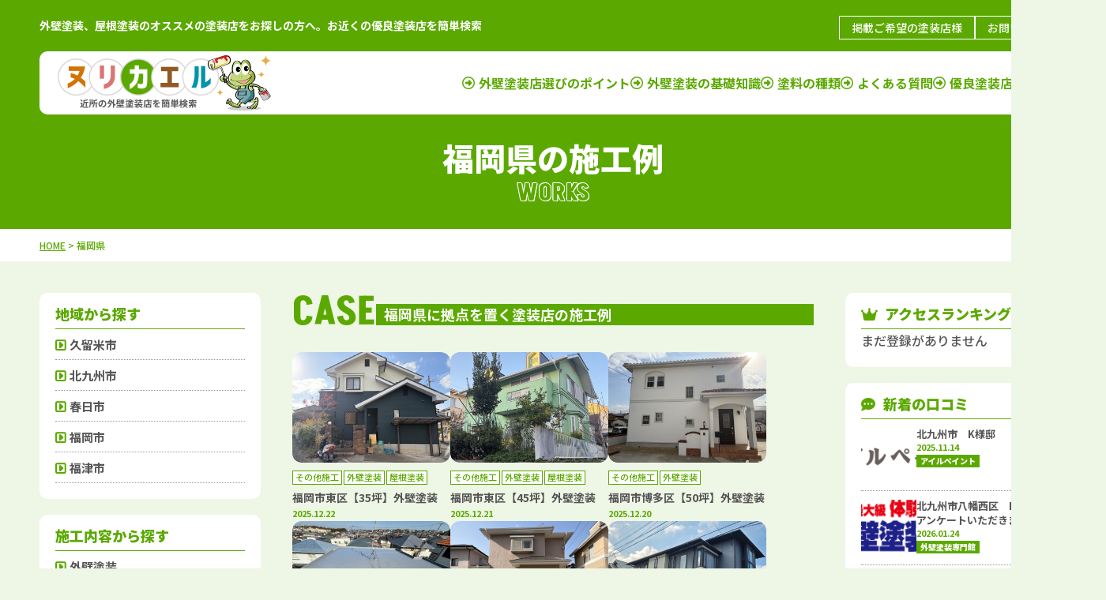

--- FILE ---
content_type: text/html; charset=UTF-8
request_url: https://www.nuri-kaeru.com/works/works_area/%E7%A6%8F%E5%B2%A1%E7%9C%8C/page/2/
body_size: 14216
content:
<!DOCTYPE html>
<html lang="ja">

<head>
	<meta charset="UTF-8">
	<meta http-equiv="X-UA-Compatible" content="IE=edge" />
	<meta name="viewport" content="width=device-width" />
						<title>福岡県の外壁塗装一覧｜近所のオススメ外壁塗装店を簡単検索「ヌリカエル」</title>
									<meta name="description" content="福岡県の外壁塗装一覧ページです。外壁塗装店の情報をお探しですか？外壁塗装・屋根塗装など塗装店総合ポータルサイト「ヌリカエル」にお任せください。施工例やエリアなどから簡単に塗装店を検索することが出来ます。しっかり情報収集して理想の塗装店を見つけてください。" />
				<meta name="keywords" content="施工例,塗装,外壁,外壁塗装,屋根,屋根塗装,検索" />
	<meta name="format-detection" content="telephone=no">
	<!-- fonts -->
<link rel="preconnect" href="https://fonts.googleapis.com">
<link rel="preconnect" href="https://fonts.gstatic.com" crossorigin>
<link href="https://fonts.googleapis.com/css2?family=Akshar:wght@700&family=Noto+Sans+JP:wght@400..900&display=swap" rel="stylesheet">
<link rel="stylesheet" href="https://www.nuri-kaeru.com/cms/wp-content/themes/www.nuri-kaeru.com/css/all.min.css">

<!-- css -->
	<link href=" https://www.nuri-kaeru.com/cms/wp-content/themes/www.nuri-kaeru.com/css/animate.css" rel="stylesheet" />
	<link rel="stylesheet" href="https://www.nuri-kaeru.com/cms/wp-content/themes/www.nuri-kaeru.com/style.css?1743580803" type="text/css" />

<!-- js -->
<script src="https://www.nuri-kaeru.com/cms/wp-content/themes/www.nuri-kaeru.com/js/jquery.js"></script>
<script src="https://www.nuri-kaeru.com/cms/wp-content/themes/www.nuri-kaeru.com/js/overlay.js"></script>
<script src="https://www.nuri-kaeru.com/cms/wp-content/themes/www.nuri-kaeru.com/js/scrolltopcontrol.js"></script>
<script src="https://www.nuri-kaeru.com/cms/wp-content/themes/www.nuri-kaeru.com/js/megamenu.js"></script>
<script src="https://www.nuri-kaeru.com/cms/wp-content/themes/www.nuri-kaeru.com/js/common.js"></script>
<script src="https://www.nuri-kaeru.com/cms/wp-content/themes/www.nuri-kaeru.com/js/wow.min.js"></script>
<script>
	var wow = new WOW({
		boxClass: 'wow',
		animateClass: 'animated',
		offset: 0,
		mobile: false
	});
	wow.init();
</script>
<script>
	(function($) {
		$.fn.clickableMap = function() {
			return this.each(function() {
				var _off = $('.imagemap img', this).attr('src');
				var num = 0;
				var targetImg = $('.imagemap img', this);

				$('area', this).each(function() {
					num++;
					var elm = _off.replace(/(_on)[0-9]*/, '');
					var _on = elm.substr(0, elm.lastIndexOf('.')) + '_on' + num + _off.substring(_off.lastIndexOf('.'));
					$(this).hover(
						function() {
							$(targetImg).attr('src', _on);
						},
						function() {
							$(targetImg).attr('src', _off);
						}
					);
				});
			});
		};
	})(jQuery);

	jQuery(function($) {
		$('.clickableMap').clickableMap();
	});
</script>
<script src="https://www.nuri-kaeru.com/cms/wp-content/themes/www.nuri-kaeru.com/js/jquery.balloon.min.js"></script>

	<script>
		$(function() {
			$('.accordion p').click(function() {
				$(this).next('.accordion .inner').slideToggle();
				$('.accordion p').not($(this)).next('.accordion .inner').slideUp();
			});
		});
		$(function() {
			$('.tab p').click(function() {
				var index = $('.tab p').index(this);
				$('.content div').css('display', 'none');
				$('.content div').eq(index).css('display', 'block');
				$('.tab p').removeClass('select');
				$(this).addClass('select')
			});
		});
	</script>

<!--[if lt IE 9]>
<script src="js/html5.js"></script>
<![endif]-->
<!-- Google Tag Manager -->
<script>
  (function(w, d, s, l, i) {
    w[l] = w[l] || [];
    w[l].push({
      'gtm.start': new Date().getTime(),
      event: 'gtm.js'
    });
    var f = d.getElementsByTagName(s)[0],
      j = d.createElement(s),
      dl = l != 'dataLayer' ? '&l=' + l : '';
    j.async = true;
    j.src =
      'https://www.googletagmanager.com/gtm.js?id=' + i + dl;
    f.parentNode.insertBefore(j, f);
  })(window, document, 'script', 'dataLayer', 'GTM-MRWK99W');
</script>
<!-- End Google Tag Manager -->	<meta name='robots' content='max-image-preview:large' />
	<style>img:is([sizes="auto" i], [sizes^="auto," i]) { contain-intrinsic-size: 3000px 1500px }</style>
	<script type="text/javascript">
/* <![CDATA[ */
window._wpemojiSettings = {"baseUrl":"https:\/\/s.w.org\/images\/core\/emoji\/15.0.3\/72x72\/","ext":".png","svgUrl":"https:\/\/s.w.org\/images\/core\/emoji\/15.0.3\/svg\/","svgExt":".svg","source":{"concatemoji":"https:\/\/www.nuri-kaeru.com\/cms\/wp-includes\/js\/wp-emoji-release.min.js?ver=6.7.4"}};
/*! This file is auto-generated */
!function(i,n){var o,s,e;function c(e){try{var t={supportTests:e,timestamp:(new Date).valueOf()};sessionStorage.setItem(o,JSON.stringify(t))}catch(e){}}function p(e,t,n){e.clearRect(0,0,e.canvas.width,e.canvas.height),e.fillText(t,0,0);var t=new Uint32Array(e.getImageData(0,0,e.canvas.width,e.canvas.height).data),r=(e.clearRect(0,0,e.canvas.width,e.canvas.height),e.fillText(n,0,0),new Uint32Array(e.getImageData(0,0,e.canvas.width,e.canvas.height).data));return t.every(function(e,t){return e===r[t]})}function u(e,t,n){switch(t){case"flag":return n(e,"\ud83c\udff3\ufe0f\u200d\u26a7\ufe0f","\ud83c\udff3\ufe0f\u200b\u26a7\ufe0f")?!1:!n(e,"\ud83c\uddfa\ud83c\uddf3","\ud83c\uddfa\u200b\ud83c\uddf3")&&!n(e,"\ud83c\udff4\udb40\udc67\udb40\udc62\udb40\udc65\udb40\udc6e\udb40\udc67\udb40\udc7f","\ud83c\udff4\u200b\udb40\udc67\u200b\udb40\udc62\u200b\udb40\udc65\u200b\udb40\udc6e\u200b\udb40\udc67\u200b\udb40\udc7f");case"emoji":return!n(e,"\ud83d\udc26\u200d\u2b1b","\ud83d\udc26\u200b\u2b1b")}return!1}function f(e,t,n){var r="undefined"!=typeof WorkerGlobalScope&&self instanceof WorkerGlobalScope?new OffscreenCanvas(300,150):i.createElement("canvas"),a=r.getContext("2d",{willReadFrequently:!0}),o=(a.textBaseline="top",a.font="600 32px Arial",{});return e.forEach(function(e){o[e]=t(a,e,n)}),o}function t(e){var t=i.createElement("script");t.src=e,t.defer=!0,i.head.appendChild(t)}"undefined"!=typeof Promise&&(o="wpEmojiSettingsSupports",s=["flag","emoji"],n.supports={everything:!0,everythingExceptFlag:!0},e=new Promise(function(e){i.addEventListener("DOMContentLoaded",e,{once:!0})}),new Promise(function(t){var n=function(){try{var e=JSON.parse(sessionStorage.getItem(o));if("object"==typeof e&&"number"==typeof e.timestamp&&(new Date).valueOf()<e.timestamp+604800&&"object"==typeof e.supportTests)return e.supportTests}catch(e){}return null}();if(!n){if("undefined"!=typeof Worker&&"undefined"!=typeof OffscreenCanvas&&"undefined"!=typeof URL&&URL.createObjectURL&&"undefined"!=typeof Blob)try{var e="postMessage("+f.toString()+"("+[JSON.stringify(s),u.toString(),p.toString()].join(",")+"));",r=new Blob([e],{type:"text/javascript"}),a=new Worker(URL.createObjectURL(r),{name:"wpTestEmojiSupports"});return void(a.onmessage=function(e){c(n=e.data),a.terminate(),t(n)})}catch(e){}c(n=f(s,u,p))}t(n)}).then(function(e){for(var t in e)n.supports[t]=e[t],n.supports.everything=n.supports.everything&&n.supports[t],"flag"!==t&&(n.supports.everythingExceptFlag=n.supports.everythingExceptFlag&&n.supports[t]);n.supports.everythingExceptFlag=n.supports.everythingExceptFlag&&!n.supports.flag,n.DOMReady=!1,n.readyCallback=function(){n.DOMReady=!0}}).then(function(){return e}).then(function(){var e;n.supports.everything||(n.readyCallback(),(e=n.source||{}).concatemoji?t(e.concatemoji):e.wpemoji&&e.twemoji&&(t(e.twemoji),t(e.wpemoji)))}))}((window,document),window._wpemojiSettings);
/* ]]> */
</script>
<style id='wp-emoji-styles-inline-css' type='text/css'>

	img.wp-smiley, img.emoji {
		display: inline !important;
		border: none !important;
		box-shadow: none !important;
		height: 1em !important;
		width: 1em !important;
		margin: 0 0.07em !important;
		vertical-align: -0.1em !important;
		background: none !important;
		padding: 0 !important;
	}
</style>
<link rel='stylesheet' id='wp-block-library-css' href='https://www.nuri-kaeru.com/cms/wp-includes/css/dist/block-library/style.min.css?ver=6.7.4' type='text/css' media='all' />
<style id='classic-theme-styles-inline-css' type='text/css'>
/*! This file is auto-generated */
.wp-block-button__link{color:#fff;background-color:#32373c;border-radius:9999px;box-shadow:none;text-decoration:none;padding:calc(.667em + 2px) calc(1.333em + 2px);font-size:1.125em}.wp-block-file__button{background:#32373c;color:#fff;text-decoration:none}
</style>
<style id='global-styles-inline-css' type='text/css'>
:root{--wp--preset--aspect-ratio--square: 1;--wp--preset--aspect-ratio--4-3: 4/3;--wp--preset--aspect-ratio--3-4: 3/4;--wp--preset--aspect-ratio--3-2: 3/2;--wp--preset--aspect-ratio--2-3: 2/3;--wp--preset--aspect-ratio--16-9: 16/9;--wp--preset--aspect-ratio--9-16: 9/16;--wp--preset--color--black: #000000;--wp--preset--color--cyan-bluish-gray: #abb8c3;--wp--preset--color--white: #ffffff;--wp--preset--color--pale-pink: #f78da7;--wp--preset--color--vivid-red: #cf2e2e;--wp--preset--color--luminous-vivid-orange: #ff6900;--wp--preset--color--luminous-vivid-amber: #fcb900;--wp--preset--color--light-green-cyan: #7bdcb5;--wp--preset--color--vivid-green-cyan: #00d084;--wp--preset--color--pale-cyan-blue: #8ed1fc;--wp--preset--color--vivid-cyan-blue: #0693e3;--wp--preset--color--vivid-purple: #9b51e0;--wp--preset--gradient--vivid-cyan-blue-to-vivid-purple: linear-gradient(135deg,rgba(6,147,227,1) 0%,rgb(155,81,224) 100%);--wp--preset--gradient--light-green-cyan-to-vivid-green-cyan: linear-gradient(135deg,rgb(122,220,180) 0%,rgb(0,208,130) 100%);--wp--preset--gradient--luminous-vivid-amber-to-luminous-vivid-orange: linear-gradient(135deg,rgba(252,185,0,1) 0%,rgba(255,105,0,1) 100%);--wp--preset--gradient--luminous-vivid-orange-to-vivid-red: linear-gradient(135deg,rgba(255,105,0,1) 0%,rgb(207,46,46) 100%);--wp--preset--gradient--very-light-gray-to-cyan-bluish-gray: linear-gradient(135deg,rgb(238,238,238) 0%,rgb(169,184,195) 100%);--wp--preset--gradient--cool-to-warm-spectrum: linear-gradient(135deg,rgb(74,234,220) 0%,rgb(151,120,209) 20%,rgb(207,42,186) 40%,rgb(238,44,130) 60%,rgb(251,105,98) 80%,rgb(254,248,76) 100%);--wp--preset--gradient--blush-light-purple: linear-gradient(135deg,rgb(255,206,236) 0%,rgb(152,150,240) 100%);--wp--preset--gradient--blush-bordeaux: linear-gradient(135deg,rgb(254,205,165) 0%,rgb(254,45,45) 50%,rgb(107,0,62) 100%);--wp--preset--gradient--luminous-dusk: linear-gradient(135deg,rgb(255,203,112) 0%,rgb(199,81,192) 50%,rgb(65,88,208) 100%);--wp--preset--gradient--pale-ocean: linear-gradient(135deg,rgb(255,245,203) 0%,rgb(182,227,212) 50%,rgb(51,167,181) 100%);--wp--preset--gradient--electric-grass: linear-gradient(135deg,rgb(202,248,128) 0%,rgb(113,206,126) 100%);--wp--preset--gradient--midnight: linear-gradient(135deg,rgb(2,3,129) 0%,rgb(40,116,252) 100%);--wp--preset--font-size--small: 13px;--wp--preset--font-size--medium: 20px;--wp--preset--font-size--large: 36px;--wp--preset--font-size--x-large: 42px;--wp--preset--spacing--20: 0.44rem;--wp--preset--spacing--30: 0.67rem;--wp--preset--spacing--40: 1rem;--wp--preset--spacing--50: 1.5rem;--wp--preset--spacing--60: 2.25rem;--wp--preset--spacing--70: 3.38rem;--wp--preset--spacing--80: 5.06rem;--wp--preset--shadow--natural: 6px 6px 9px rgba(0, 0, 0, 0.2);--wp--preset--shadow--deep: 12px 12px 50px rgba(0, 0, 0, 0.4);--wp--preset--shadow--sharp: 6px 6px 0px rgba(0, 0, 0, 0.2);--wp--preset--shadow--outlined: 6px 6px 0px -3px rgba(255, 255, 255, 1), 6px 6px rgba(0, 0, 0, 1);--wp--preset--shadow--crisp: 6px 6px 0px rgba(0, 0, 0, 1);}:where(.is-layout-flex){gap: 0.5em;}:where(.is-layout-grid){gap: 0.5em;}body .is-layout-flex{display: flex;}.is-layout-flex{flex-wrap: wrap;align-items: center;}.is-layout-flex > :is(*, div){margin: 0;}body .is-layout-grid{display: grid;}.is-layout-grid > :is(*, div){margin: 0;}:where(.wp-block-columns.is-layout-flex){gap: 2em;}:where(.wp-block-columns.is-layout-grid){gap: 2em;}:where(.wp-block-post-template.is-layout-flex){gap: 1.25em;}:where(.wp-block-post-template.is-layout-grid){gap: 1.25em;}.has-black-color{color: var(--wp--preset--color--black) !important;}.has-cyan-bluish-gray-color{color: var(--wp--preset--color--cyan-bluish-gray) !important;}.has-white-color{color: var(--wp--preset--color--white) !important;}.has-pale-pink-color{color: var(--wp--preset--color--pale-pink) !important;}.has-vivid-red-color{color: var(--wp--preset--color--vivid-red) !important;}.has-luminous-vivid-orange-color{color: var(--wp--preset--color--luminous-vivid-orange) !important;}.has-luminous-vivid-amber-color{color: var(--wp--preset--color--luminous-vivid-amber) !important;}.has-light-green-cyan-color{color: var(--wp--preset--color--light-green-cyan) !important;}.has-vivid-green-cyan-color{color: var(--wp--preset--color--vivid-green-cyan) !important;}.has-pale-cyan-blue-color{color: var(--wp--preset--color--pale-cyan-blue) !important;}.has-vivid-cyan-blue-color{color: var(--wp--preset--color--vivid-cyan-blue) !important;}.has-vivid-purple-color{color: var(--wp--preset--color--vivid-purple) !important;}.has-black-background-color{background-color: var(--wp--preset--color--black) !important;}.has-cyan-bluish-gray-background-color{background-color: var(--wp--preset--color--cyan-bluish-gray) !important;}.has-white-background-color{background-color: var(--wp--preset--color--white) !important;}.has-pale-pink-background-color{background-color: var(--wp--preset--color--pale-pink) !important;}.has-vivid-red-background-color{background-color: var(--wp--preset--color--vivid-red) !important;}.has-luminous-vivid-orange-background-color{background-color: var(--wp--preset--color--luminous-vivid-orange) !important;}.has-luminous-vivid-amber-background-color{background-color: var(--wp--preset--color--luminous-vivid-amber) !important;}.has-light-green-cyan-background-color{background-color: var(--wp--preset--color--light-green-cyan) !important;}.has-vivid-green-cyan-background-color{background-color: var(--wp--preset--color--vivid-green-cyan) !important;}.has-pale-cyan-blue-background-color{background-color: var(--wp--preset--color--pale-cyan-blue) !important;}.has-vivid-cyan-blue-background-color{background-color: var(--wp--preset--color--vivid-cyan-blue) !important;}.has-vivid-purple-background-color{background-color: var(--wp--preset--color--vivid-purple) !important;}.has-black-border-color{border-color: var(--wp--preset--color--black) !important;}.has-cyan-bluish-gray-border-color{border-color: var(--wp--preset--color--cyan-bluish-gray) !important;}.has-white-border-color{border-color: var(--wp--preset--color--white) !important;}.has-pale-pink-border-color{border-color: var(--wp--preset--color--pale-pink) !important;}.has-vivid-red-border-color{border-color: var(--wp--preset--color--vivid-red) !important;}.has-luminous-vivid-orange-border-color{border-color: var(--wp--preset--color--luminous-vivid-orange) !important;}.has-luminous-vivid-amber-border-color{border-color: var(--wp--preset--color--luminous-vivid-amber) !important;}.has-light-green-cyan-border-color{border-color: var(--wp--preset--color--light-green-cyan) !important;}.has-vivid-green-cyan-border-color{border-color: var(--wp--preset--color--vivid-green-cyan) !important;}.has-pale-cyan-blue-border-color{border-color: var(--wp--preset--color--pale-cyan-blue) !important;}.has-vivid-cyan-blue-border-color{border-color: var(--wp--preset--color--vivid-cyan-blue) !important;}.has-vivid-purple-border-color{border-color: var(--wp--preset--color--vivid-purple) !important;}.has-vivid-cyan-blue-to-vivid-purple-gradient-background{background: var(--wp--preset--gradient--vivid-cyan-blue-to-vivid-purple) !important;}.has-light-green-cyan-to-vivid-green-cyan-gradient-background{background: var(--wp--preset--gradient--light-green-cyan-to-vivid-green-cyan) !important;}.has-luminous-vivid-amber-to-luminous-vivid-orange-gradient-background{background: var(--wp--preset--gradient--luminous-vivid-amber-to-luminous-vivid-orange) !important;}.has-luminous-vivid-orange-to-vivid-red-gradient-background{background: var(--wp--preset--gradient--luminous-vivid-orange-to-vivid-red) !important;}.has-very-light-gray-to-cyan-bluish-gray-gradient-background{background: var(--wp--preset--gradient--very-light-gray-to-cyan-bluish-gray) !important;}.has-cool-to-warm-spectrum-gradient-background{background: var(--wp--preset--gradient--cool-to-warm-spectrum) !important;}.has-blush-light-purple-gradient-background{background: var(--wp--preset--gradient--blush-light-purple) !important;}.has-blush-bordeaux-gradient-background{background: var(--wp--preset--gradient--blush-bordeaux) !important;}.has-luminous-dusk-gradient-background{background: var(--wp--preset--gradient--luminous-dusk) !important;}.has-pale-ocean-gradient-background{background: var(--wp--preset--gradient--pale-ocean) !important;}.has-electric-grass-gradient-background{background: var(--wp--preset--gradient--electric-grass) !important;}.has-midnight-gradient-background{background: var(--wp--preset--gradient--midnight) !important;}.has-small-font-size{font-size: var(--wp--preset--font-size--small) !important;}.has-medium-font-size{font-size: var(--wp--preset--font-size--medium) !important;}.has-large-font-size{font-size: var(--wp--preset--font-size--large) !important;}.has-x-large-font-size{font-size: var(--wp--preset--font-size--x-large) !important;}
:where(.wp-block-post-template.is-layout-flex){gap: 1.25em;}:where(.wp-block-post-template.is-layout-grid){gap: 1.25em;}
:where(.wp-block-columns.is-layout-flex){gap: 2em;}:where(.wp-block-columns.is-layout-grid){gap: 2em;}
:root :where(.wp-block-pullquote){font-size: 1.5em;line-height: 1.6;}
</style>
<link rel='stylesheet' id='contact-form-7-css' href='https://www.nuri-kaeru.com/cms/wp-content/plugins/contact-form-7/includes/css/styles.css?ver=6.0.4' type='text/css' media='all' />
<link rel='stylesheet' id='toc-screen-css' href='https://www.nuri-kaeru.com/cms/wp-content/plugins/table-of-contents-plus/screen.min.css?ver=2411.1' type='text/css' media='all' />
<style id='toc-screen-inline-css' type='text/css'>
div#toc_container {width: 100%;}
</style>
<style id='akismet-widget-style-inline-css' type='text/css'>

			.a-stats {
				--akismet-color-mid-green: #357b49;
				--akismet-color-white: #fff;
				--akismet-color-light-grey: #f6f7f7;

				max-width: 350px;
				width: auto;
			}

			.a-stats * {
				all: unset;
				box-sizing: border-box;
			}

			.a-stats strong {
				font-weight: 600;
			}

			.a-stats a.a-stats__link,
			.a-stats a.a-stats__link:visited,
			.a-stats a.a-stats__link:active {
				background: var(--akismet-color-mid-green);
				border: none;
				box-shadow: none;
				border-radius: 8px;
				color: var(--akismet-color-white);
				cursor: pointer;
				display: block;
				font-family: -apple-system, BlinkMacSystemFont, 'Segoe UI', 'Roboto', 'Oxygen-Sans', 'Ubuntu', 'Cantarell', 'Helvetica Neue', sans-serif;
				font-weight: 500;
				padding: 12px;
				text-align: center;
				text-decoration: none;
				transition: all 0.2s ease;
			}

			/* Extra specificity to deal with TwentyTwentyOne focus style */
			.widget .a-stats a.a-stats__link:focus {
				background: var(--akismet-color-mid-green);
				color: var(--akismet-color-white);
				text-decoration: none;
			}

			.a-stats a.a-stats__link:hover {
				filter: brightness(110%);
				box-shadow: 0 4px 12px rgba(0, 0, 0, 0.06), 0 0 2px rgba(0, 0, 0, 0.16);
			}

			.a-stats .count {
				color: var(--akismet-color-white);
				display: block;
				font-size: 1.5em;
				line-height: 1.4;
				padding: 0 13px;
				white-space: nowrap;
			}
		
</style>
<link rel='stylesheet' id='wp-pagenavi-css' href='https://www.nuri-kaeru.com/cms/wp-content/plugins/wp-pagenavi/pagenavi-css.css?ver=2.70' type='text/css' media='all' />
<link rel='stylesheet' id='pcb-company-css' href='https://www.nuri-kaeru.com/cms/wp-content/themes/www.nuri-kaeru.com/pcb/contents/includes/css/company.css?ver=6.7.4' type='text/css' media='all' />
<link rel='stylesheet' id='pcb-view-ranking-css' href='https://www.nuri-kaeru.com/cms/wp-content/themes/www.nuri-kaeru.com/pcb/contents/includes/css/view-ranking.css?ver=6.7.4' type='text/css' media='all' />
<link rel='stylesheet' id='pcb-review-css' href='https://www.nuri-kaeru.com/cms/wp-content/themes/www.nuri-kaeru.com/pcb/contents/includes/css/review.css?ver=6.7.4' type='text/css' media='all' />
<link rel='stylesheet' id='pcb-article-css' href='https://www.nuri-kaeru.com/cms/wp-content/themes/www.nuri-kaeru.com/pcb/contents/includes/css/article.css?ver=6.7.4' type='text/css' media='all' />
<link rel='stylesheet' id='pcb-blog-css' href='https://www.nuri-kaeru.com/cms/wp-content/themes/www.nuri-kaeru.com/pcb/contents/includes/css/blog.css?ver=6.7.4' type='text/css' media='all' />
<link rel='stylesheet' id='pcb-new-register-css' href='https://www.nuri-kaeru.com/cms/wp-content/themes/www.nuri-kaeru.com/pcb/contents/includes/css/new-register.css?ver=6.7.4' type='text/css' media='all' />
<link rel='stylesheet' id='pcb-pickup-css' href='https://www.nuri-kaeru.com/cms/wp-content/themes/www.nuri-kaeru.com/pcb/contents/includes/css/pickup.css?ver=6.7.4' type='text/css' media='all' />
<link rel='stylesheet' id='loading-css' href='https://www.nuri-kaeru.com/cms/wp-content/themes/www.nuri-kaeru.com/pcb/contents/includes/css/load.css?ver=6.7.4' type='text/css' media='all' />
<link rel='stylesheet' id='jquery-ui-smoothness-css' href='https://www.nuri-kaeru.com/cms/wp-content/plugins/contact-form-7/includes/js/jquery-ui/themes/smoothness/jquery-ui.min.css?ver=1.12.1' type='text/css' media='screen' />
<script type="text/javascript" src="https://www.nuri-kaeru.com/cms/wp-includes/js/jquery/jquery.min.js?ver=3.7.1" id="jquery-core-js"></script>
<script type="text/javascript" src="https://www.nuri-kaeru.com/cms/wp-includes/js/jquery/jquery-migrate.min.js?ver=3.4.1" id="jquery-migrate-js"></script>
<script type="text/javascript" id="pcb-company-js-extra">
/* <![CDATA[ */
var company = {"ajax_url":"https:\/\/www.nuri-kaeru.com\/cms\/wp-admin\/admin-ajax.php","action":"pcb-company","post_id":"104091"};
/* ]]> */
</script>
<script type="text/javascript" src="https://www.nuri-kaeru.com/cms/wp-content/themes/www.nuri-kaeru.com/pcb/contents/includes/js/company.js" id="pcb-company-js"></script>
<script type="text/javascript" id="pcb-view-ranking-js-extra">
/* <![CDATA[ */
var ranking = {"ajax_url":"https:\/\/www.nuri-kaeru.com\/cms\/wp-admin\/admin-ajax.php","action":"pcb-view-ranking","post_id":"104091"};
/* ]]> */
</script>
<script type="text/javascript" src="https://www.nuri-kaeru.com/cms/wp-content/themes/www.nuri-kaeru.com/pcb/contents/includes/js/view-ranking.js" id="pcb-view-ranking-js"></script>
<script type="text/javascript" id="pcb-review-js-extra">
/* <![CDATA[ */
var review = {"ajax_url":"https:\/\/www.nuri-kaeru.com\/cms\/wp-admin\/admin-ajax.php","action":"pcb-review","post_id":"104091"};
/* ]]> */
</script>
<script type="text/javascript" src="https://www.nuri-kaeru.com/cms/wp-content/themes/www.nuri-kaeru.com/pcb/contents/includes/js/review.js" id="pcb-review-js"></script>
<script type="text/javascript" id="pcb-article-js-extra">
/* <![CDATA[ */
var article = {"ajax_url":"https:\/\/www.nuri-kaeru.com\/cms\/wp-admin\/admin-ajax.php","action":"pcb-article","post_id":"104091"};
/* ]]> */
</script>
<script type="text/javascript" src="https://www.nuri-kaeru.com/cms/wp-content/themes/www.nuri-kaeru.com/pcb/contents/includes/js/article.js" id="pcb-article-js"></script>
<script type="text/javascript" id="pcb-blog-js-extra">
/* <![CDATA[ */
var blog = {"ajax_url":"https:\/\/www.nuri-kaeru.com\/cms\/wp-admin\/admin-ajax.php","action":"pcb-blog","post_id":"104091"};
/* ]]> */
</script>
<script type="text/javascript" src="https://www.nuri-kaeru.com/cms/wp-content/themes/www.nuri-kaeru.com/pcb/contents/includes/js/blog.js" id="pcb-blog-js"></script>
<script type="text/javascript" id="pcb-new-register-js-extra">
/* <![CDATA[ */
var register = {"ajax_url":"https:\/\/www.nuri-kaeru.com\/cms\/wp-admin\/admin-ajax.php","action":"pcb-new-register","post_id":"104091"};
/* ]]> */
</script>
<script type="text/javascript" src="https://www.nuri-kaeru.com/cms/wp-content/themes/www.nuri-kaeru.com/pcb/contents/includes/js/new-register.js" id="pcb-new-register-js"></script>
<script type="text/javascript" id="pcb-pickup-js-extra">
/* <![CDATA[ */
var pickup = {"ajax_url":"https:\/\/www.nuri-kaeru.com\/cms\/wp-admin\/admin-ajax.php","action":"pcb-pickup","post_id":"104091"};
/* ]]> */
</script>
<script type="text/javascript" src="https://www.nuri-kaeru.com/cms/wp-content/themes/www.nuri-kaeru.com/pcb/contents/includes/js/pickup.js" id="pcb-pickup-js"></script>
<script type="text/javascript" id="pcb_ajax_access_records-js-extra">
/* <![CDATA[ */
var local = {"ajax_url":"https:\/\/www.nuri-kaeru.com\/cms\/wp-admin\/admin-ajax.php","action":"pcb_ajax_access_records","post_id":"104091"};
/* ]]> */
</script>
<script type="text/javascript" src="https://www.nuri-kaeru.com/cms/wp-content/themes/www.nuri-kaeru.com/pcb/access-record/js/access-record.js" id="pcb_ajax_access_records-js"></script>
<link rel="https://api.w.org/" href="https://www.nuri-kaeru.com/wp-json/" /><link rel="alternate" title="JSON" type="application/json" href="https://www.nuri-kaeru.com/wp-json/wp/v2/works_area/3099" /><link rel="icon" href="https://www.nuri-kaeru.com/cms/wp-content/uploads/2025/02/favicon-70x70.png" sizes="32x32" />
<link rel="icon" href="https://www.nuri-kaeru.com/cms/wp-content/uploads/2025/02/favicon-300x300.png" sizes="192x192" />
<link rel="apple-touch-icon" href="https://www.nuri-kaeru.com/cms/wp-content/uploads/2025/02/favicon-300x300.png" />
<meta name="msapplication-TileImage" content="https://www.nuri-kaeru.com/cms/wp-content/uploads/2025/02/favicon-300x300.png" />

	<!-- swiper -->
	<link rel="stylesheet" href="https://cdn.jsdelivr.net/npm/swiper@8/swiper-bundle.min.css">
	<script src="https://cdn.jsdelivr.net/npm/swiper@8/swiper-bundle.min.js"></script>
</head>

<body data-rsssl=1 id="works" ontouchstart="">
	<!-- Google Tag Manager (noscript) -->
	<noscript><iframe src="https://www.googletagmanager.com/ns.html?id=GTM-MRWK99W" height="0" width="0" style="display:none;visibility:hidden"></iframe></noscript>
	<!-- End Google Tag Manager (noscript) -->

	<header id="header">
					<div class="hdrTxt inner">
									<p>外壁塗装、屋根塗装のオススメの塗装店をお探しの方へ。お近くの優良塗装店を簡単検索</p>
								<ul class="hdrContact">
					<li><a href="https://www.nuri-kaeru.com/publish/" class="btnGreen">掲載ご希望の塗装店様</a></li>
					<li><a href="https://www.nuri-kaeru.com/contact/" class="btnGreen">お問い合わせ</a></li>
				</ul>
			</div>
			<div class="hdrMenu inner">
				<div class="logo">
					<a href="https://www.nuri-kaeru.com/">
						<img src="https://www.nuri-kaeru.com/cms/wp-content/themes/www.nuri-kaeru.com/imgs/hdr_logo01.png" alt="外壁塗装・屋根塗装など塗装店総合ポータルサイト ヌリカエル">
					</a>
				</div>
				<nav>
					<ul class="gnav">
						<li><a href="https://www.nuri-kaeru.com/first/">外壁塗装店選びのポイント</a></li>
						<li><a href="https://www.nuri-kaeru.com/knowledge/">外壁塗装の基礎知識</a></li>
						<li><a href="https://www.nuri-kaeru.com/paint_menu/">塗料の種類</a></li>
						<li><a href="https://www.nuri-kaeru.com/faq/">よくある質問</a></li>
						<li><a href="" id="megamenuToggle">優良塗装店を探す</a></li>
					</ul>
				</nav>
				<div class="megamenu">
					<ul class="megamenu-inner main-wrapper">
						<li>北海道・東北地方</li>
						<li><span>北海道</span>　<a href="https://www.nuri-kaeru.com/works/works_area/北海道/">施工例</a>｜<a href="https://www.nuri-kaeru.com/shop/shop_tax/北海道/">塗装店</a></li>
						<li><span>青森県</span>　<a href="https://www.nuri-kaeru.com/works/works_area/青森県/">施工例</a>｜<a href="https://www.nuri-kaeru.com/shop/shop_tax/青森県/">塗装店</a></li>
						<li><span>岩手県</span>　<a href="https://www.nuri-kaeru.com/works/works_area/岩手県/">施工例</a>｜<a href="https://www.nuri-kaeru.com/shop/shop_tax/岩手県/">塗装店</a></li>
						<li><span>秋田県</span>　<a href="https://www.nuri-kaeru.com/works/works_area/秋田県/">施工例</a>｜<a href="https://www.nuri-kaeru.com/shop/shop_tax/秋田県/">塗装店</a></li>
						<li><span>宮城県</span>　<a href="https://www.nuri-kaeru.com/works/works_area/宮城県/">施工例</a>｜<a href="https://www.nuri-kaeru.com/shop/shop_tax/宮城県/">塗装店</a></li>
						<li><span>山形県</span>　<a href="https://www.nuri-kaeru.com/works/works_area/山形県/">施工例</a>｜<a href="https://www.nuri-kaeru.com/shop/shop_tax/山形県/">塗装店</a></li>
						<li><span>福島県</span>　<a href="https://www.nuri-kaeru.com/works/works_area/福島県/">施工例</a>｜<a href="https://www.nuri-kaeru.com/shop/shop_tax/福島県/">塗装店</a></li>
					</ul>
					<ul class="megamenu-inner main-wrapper">
						<li>関東地方</li>
						<li><span>茨城県</span>　<a href="https://www.nuri-kaeru.com/works/works_area/茨城県/">施工例</a>｜<a href="https://www.nuri-kaeru.com/shop/shop_tax/茨城県/">塗装店</a></li>
						<li><span>栃木県</span>　<a href="https://www.nuri-kaeru.com/works/works_area/栃木県/">施工例</a>｜<a href="https://www.nuri-kaeru.com/shop/shop_tax/栃木県/">塗装店</a></li>
						<li><span>群馬県</span>　<a href="https://www.nuri-kaeru.com/works/works_area/群馬県/">施工例</a>｜<a href="https://www.nuri-kaeru.com/shop/shop_tax/群馬県/">塗装店</a></li>
						<li><span>千葉県</span>　<a href="https://www.nuri-kaeru.com/works/works_area/千葉県/">施工例</a>｜<a href="https://www.nuri-kaeru.com/shop/shop_tax/千葉県/">塗装店</a></li>
						<li><span>埼玉県</span>　<a href="https://www.nuri-kaeru.com/works/works_area/埼玉県/">施工例</a>｜<a href="https://www.nuri-kaeru.com/shop/shop_tax/埼玉県/">塗装店</a></li>
						<li><span>東京都</span>　<a href="https://www.nuri-kaeru.com/works/works_area/東京都/">施工例</a>｜<a href="https://www.nuri-kaeru.com/shop/shop_tax/東京都/">塗装店</a></li>
						<li><span>神奈川県</span>　<a href="https://www.nuri-kaeru.com/works/works_area/神奈川県/">施工例</a>｜<a href="https://www.nuri-kaeru.com/shop/shop_tax/神奈川県/">塗装店</a></li>
					</ul>
					<ul class="megamenu-inner main-wrapper">
						<li>甲信越・北陸・東海地方</li>
						<li><span>新潟県</span>　<a href="https://www.nuri-kaeru.com/works/works_area/新潟県/">施工例</a>｜<a href="https://www.nuri-kaeru.com/shop/shop_tax/新潟県/">塗装店</a></li>
						<li><span>富山県</span>　<a href="https://www.nuri-kaeru.com/works/works_area/富山県/">施工例</a>｜<a href="https://www.nuri-kaeru.com/shop/shop_tax/富山県/">塗装店</a></li>
						<li><span>石川県</span>　<a href="https://www.nuri-kaeru.com/works/works_area/石川県/">施工例</a>｜<a href="https://www.nuri-kaeru.com/shop/shop_tax/石川県/">塗装店</a></li>
						<li><span>山梨県</span>　<a href="https://www.nuri-kaeru.com/works/works_area/山梨県/">施工例</a>｜<a href="https://www.nuri-kaeru.com/shop/shop_tax/山梨県/">塗装店</a></li>
						<li><span>長野県</span>　<a href="https://www.nuri-kaeru.com/works/works_area/長野県/">施工例</a>｜<a href="https://www.nuri-kaeru.com/shop/shop_tax/長野県/">塗装店</a></li>
						<li><span>福井県</span>　<a href="https://www.nuri-kaeru.com/works/works_area/福井県/">施工例</a>｜<a href="https://www.nuri-kaeru.com/shop/shop_tax/福井県/">塗装店</a></li>
						<li><span>岐阜県</span>　<a href="https://www.nuri-kaeru.com/works/works_area/岐阜県/">施工例</a>｜<a href="https://www.nuri-kaeru.com/shop/shop_tax/岐阜県/">塗装店</a></li>
						<li><span>静岡県</span>　<a href="https://www.nuri-kaeru.com/works/works_area/静岡県/">施工例</a>｜<a href="https://www.nuri-kaeru.com/shop/shop_tax/静岡県/">塗装店</a></li>
						<li><span>愛知県</span>　<a href="https://www.nuri-kaeru.com/works/works_area/愛知県/">施工例</a>｜<a href="https://www.nuri-kaeru.com/shop/shop_tax/愛知県/">塗装店</a></li>
					</ul>
					<ul class="megamenu-inner main-wrapper">
						<li>関西地方</li>
						<li><span>滋賀県</span>　<a href="https://www.nuri-kaeru.com/works/works_area/滋賀県/">施工例</a>｜<a href="https://www.nuri-kaeru.com/shop/shop_tax/滋賀県/">塗装店</a></li>
						<li><span>京都府</span>　<a href="https://www.nuri-kaeru.com/works/works_area/京都府/">施工例</a>｜<a href="https://www.nuri-kaeru.com/shop/shop_tax/京都府/">塗装店</a></li>
						<li><span>奈良県</span>　<a href="https://www.nuri-kaeru.com/works/works_area/奈良県/">施工例</a>｜<a href="https://www.nuri-kaeru.com/shop/shop_tax/奈良県/">塗装店</a></li>
						<li><span>大阪府</span>　<a href="https://www.nuri-kaeru.com/works/works_area/大阪府/">施工例</a>｜<a href="https://www.nuri-kaeru.com/shop/shop_tax/大阪府/">塗装店</a></li>
						<li><span>三重県</span>　<a href="https://www.nuri-kaeru.com/works/works_area/三重県/">施工例</a>｜<a href="https://www.nuri-kaeru.com/shop/shop_tax/三重県/">塗装店</a></li>
						<li><span>和歌山県</span>　<a href="https://www.nuri-kaeru.com/works/works_area/和歌山県/">施工例</a>｜<a href="https://www.nuri-kaeru.com/shop/shop_tax/和歌山県/">塗装店</a></li>
						<li><span>兵庫県</span>　<a href="https://www.nuri-kaeru.com/works/works_area/兵庫県/">施工例</a>｜<a href="https://www.nuri-kaeru.com/shop/shop_tax/兵庫県/">塗装店</a></li>
					</ul>
					<ul class="megamenu-inner main-wrapper">
						<li>中国・四国地方</li>
						<li><span>鳥取県</span>　<a href="https://www.nuri-kaeru.com/works/works_area/鳥取県/">施工例</a>｜<a href="https://www.nuri-kaeru.com/shop/shop_tax/鳥取県/">塗装店</a></li>
						<li><span>島根県</span>　<a href="https://www.nuri-kaeru.com/works/works_area/島根県/">施工例</a>｜<a href="https://www.nuri-kaeru.com/shop/shop_tax/島根県/">塗装店</a></li>
						<li><span>山口県</span>　<a href="https://www.nuri-kaeru.com/works/works_area/山口県/">施工例</a>｜<a href="https://www.nuri-kaeru.com/shop/shop_tax/山口県/">塗装店</a></li>
						<li><span>岡山県</span>　<a href="https://www.nuri-kaeru.com/works/works_area/岡山県/">施工例</a>｜<a href="https://www.nuri-kaeru.com/shop/shop_tax/岡山県/">塗装店</a></li>
						<li><span>広島県</span>　<a href="https://www.nuri-kaeru.com/works/works_area/広島県/">施工例</a>｜<a href="https://www.nuri-kaeru.com/shop/shop_tax/広島県/">塗装店</a></li>
						<li><span>香川県</span>　<a href="https://www.nuri-kaeru.com/works/works_area/香川県/">施工例</a>｜<a href="https://www.nuri-kaeru.com/shop/shop_tax/香川県/">塗装店</a></li>
						<li><span>愛媛県</span>　<a href="https://www.nuri-kaeru.com/works/works_area/愛媛県/">施工例</a>｜<a href="https://www.nuri-kaeru.com/shop/shop_tax/愛媛県/">塗装店</a></li>
						<li><span>徳島県</span>　<a href="https://www.nuri-kaeru.com/works/works_area/徳島県/">施工例</a>｜<a href="https://www.nuri-kaeru.com/shop/shop_tax/徳島県/">塗装店</a></li>
						<li><span>高知県</span>　<a href="https://www.nuri-kaeru.com/works/works_area/高知県/">施工例</a>｜<a href="https://www.nuri-kaeru.com/shop/shop_tax/高知県/">塗装店</a></li>
					</ul>
					<ul class="megamenu-inner main-wrapper">
						<li>九州・沖縄地方</li>
						<li><span>福岡県</span>　<a href="https://www.nuri-kaeru.com/works/works_area/福岡県/">施工例</a>｜<a href="https://www.nuri-kaeru.com/shop/shop_tax/福岡県/">塗装店</a></li>
						<li><span>佐賀県</span>　<a href="https://www.nuri-kaeru.com/works/works_area/佐賀県/">施工例</a>｜<a href="https://www.nuri-kaeru.com/shop/shop_tax/佐賀県/">塗装店</a></li>
						<li><span>長崎県</span>　<a href="https://www.nuri-kaeru.com/works/works_area/長崎県/">施工例</a>｜<a href="https://www.nuri-kaeru.com/shop/shop_tax/長崎県/">塗装店</a></li>
						<li><span>大分県</span>　<a href="https://www.nuri-kaeru.com/works/works_area/大分県/">施工例</a>｜<a href="https://www.nuri-kaeru.com/shop/shop_tax/大分県/">塗装店</a></li>
						<li><span>熊本県</span>　<a href="https://www.nuri-kaeru.com/works/works_area/熊本県/">施工例</a>｜<a href="https://www.nuri-kaeru.com/shop/shop_tax/熊本県/">塗装店</a></li>
						<li><span>宮崎県</span>　<a href="https://www.nuri-kaeru.com/works/works_area/宮崎県/">施工例</a>｜<a href="https://www.nuri-kaeru.com/shop/shop_tax/宮崎県/">塗装店</a></li>
						<li><span>鹿児島県</span>　<a href="https://www.nuri-kaeru.com/works/works_area/鹿児島県/">施工例</a>｜<a href="https://www.nuri-kaeru.com/shop/shop_tax/鹿児島県/">塗装店</a></li>
						<li><span>沖縄県</span>　<a href="https://www.nuri-kaeru.com/works/works_area/沖縄県/">施工例</a>｜<a href="https://www.nuri-kaeru.com/shop/shop_tax/沖縄県/">塗装店</a></li>
					</ul>
				</div>
			</div>
		
		<div class="mainv inner">
																<h1 class="pageTitle"><span class="jp">福岡県の施工例</span><span class="en">WORKS</span></h1>
									</div>
	</header>
			<div id="breadcrumbs">
			<p>
				<!-- Breadcrumb NavXT 7.4.1 -->
<span property="itemListElement" typeof="ListItem"><a property="item" typeof="WebPage" title="Go to 近所のオススメ外壁塗装店を簡単検索「ヌリカエル」." href="https://www.nuri-kaeru.com" class="home"><span property="name">HOME</span></a><meta property="position" content="1"></span> &gt; <span property="itemListElement" typeof="ListItem"><span property="name">福岡県</span><meta property="position" content="2"></span>			</p>
		</div>
		<div id="wrapper">
	<aside id="aside-left">
			<section>
		<div class="aside aside3">
			<div class="aside-head">
				地域から探す
			</div>
			<div class="aside-body">
													<ul class="list clearfix">
							<li class="cat-item cat-item-3102"><a href="https://www.nuri-kaeru.com/works/works_area/%e7%a6%8f%e5%b2%a1%e7%9c%8c/%e4%b9%85%e7%95%99%e7%b1%b3%e5%b8%82/">久留米市</a>
</li>
	<li class="cat-item cat-item-3101"><a href="https://www.nuri-kaeru.com/works/works_area/%e7%a6%8f%e5%b2%a1%e7%9c%8c/%e5%8c%97%e4%b9%9d%e5%b7%9e%e5%b8%82/">北九州市</a>
</li>
	<li class="cat-item cat-item-3106"><a href="https://www.nuri-kaeru.com/works/works_area/%e7%a6%8f%e5%b2%a1%e7%9c%8c/%e6%98%a5%e6%97%a5%e5%b8%82/">春日市</a>
</li>
	<li class="cat-item cat-item-3100"><a href="https://www.nuri-kaeru.com/works/works_area/%e7%a6%8f%e5%b2%a1%e7%9c%8c/%e7%a6%8f%e5%b2%a1%e5%b8%82/">福岡市</a>
</li>
	<li class="cat-item cat-item-3112"><a href="https://www.nuri-kaeru.com/works/works_area/%e7%a6%8f%e5%b2%a1%e7%9c%8c/%e7%a6%8f%e6%b4%a5%e5%b8%82/">福津市</a>
</li>
					</ul>
							</div>
		</div>
	</section>			<section>
		<div class="aside aside3">
			<div class="aside-head">
				施工内容から探す
			</div>
			<div class="aside-body">
				<ul class="list clearfix">
						<li class="cat-item cat-item-3"><a href="https://www.nuri-kaeru.com/works/works_tax/%e5%a4%96%e5%a3%81%e5%a1%97%e8%a3%85/">外壁塗装</a>
</li>
	<li class="cat-item cat-item-4"><a href="https://www.nuri-kaeru.com/works/works_tax/%e5%b1%8b%e6%a0%b9%e5%a1%97%e8%a3%85/">屋根塗装</a>
</li>
	<li class="cat-item cat-item-5"><a href="https://www.nuri-kaeru.com/works/works_tax/%e9%98%b2%e6%b0%b4%e5%b7%a5%e4%ba%8b/">防水工事</a>
</li>
	<li class="cat-item cat-item-14"><a href="https://www.nuri-kaeru.com/works/works_tax/%e3%82%a2%e3%83%91%e3%83%bc%e3%83%88%e3%83%bb%e3%83%9e%e3%83%b3%e3%82%b7%e3%83%a7%e3%83%b3/">アパート・マンション</a>
</li>
	<li class="cat-item cat-item-6"><a href="https://www.nuri-kaeru.com/works/works_tax/%e3%81%9d%e3%81%ae%e4%bb%96%e6%96%bd%e5%b7%a5/">その他施工</a>
</li>
				</ul>
			</div>
		</div>
	</section>		<section>
	<div class="aside9">
		<p><a href="https://www.nuri-kaeru.com/first/"><img src="https://www.nuri-kaeru.com/cms/wp-content/themes/www.nuri-kaeru.com/imgs/bnr_first.png" alt="初めて塗装する方必見！塗装の成功の可否は会社選びで決まる！"></a></p>
		<p><a href="https://www.nuri-kaeru.com/knowledge/"><img src="https://www.nuri-kaeru.com/cms/wp-content/themes/www.nuri-kaeru.com/imgs/bnr_knowledge.png" alt="船井総合研究所・塗装店コンサルタントが教える失敗しない塗装のコツ"></a></p>
	</div>
</section>	</aside>
<div id="main">
	<section>
		<div class="sectionHeader">
						<h2><span class="ja">福岡県に拠点を置く塗装店の施工例</span><span class="en">CASE</span></h2>
		</div>
		<div class="case-parts-wrap clearfix">
								<div class="case-parts">
						<a href="https://www.nuri-kaeru.com/works/103172/">
							<div class="head">
																									<img src="https://fukuokapaint.com/cms/wp-content/uploads/2025/10/Image_20251201_150310_468-720x540.jpeg" alt="福岡市東区【35坪】外壁塗装">
															</div>
							<div class="body">
								<ul class="mask clearfix">
																												<li>その他施工</li><li>外壁塗装</li><li>屋根塗装</li>																	</ul>
								<h3>福岡市東区【35坪】外壁塗装</h3>
								<p class="date">2025.12.22</p>
							</div>
						</a>
					</div>
									<div class="case-parts">
						<a href="https://www.nuri-kaeru.com/works/103155/">
							<div class="head">
																									<img src="https://fukuokapaint.com/cms/wp-content/uploads/2025/12/7ca5f5644954fa29a13f83b07976f2d3-720x540.jpeg" alt="福岡市東区【45坪】外壁塗装">
															</div>
							<div class="body">
								<ul class="mask clearfix">
																												<li>その他施工</li><li>外壁塗装</li><li>屋根塗装</li>																	</ul>
								<h3>福岡市東区【45坪】外壁塗装</h3>
								<p class="date">2025.12.21</p>
							</div>
						</a>
					</div>
									<div class="case-parts">
						<a href="https://www.nuri-kaeru.com/works/103131/">
							<div class="head">
																									<img src="https://fukuokapaint.com/cms/wp-content/uploads/2025/12/Image_20251201_103744_819-720x540.jpeg" alt="福岡市博多区【50坪】外壁塗装">
															</div>
							<div class="body">
								<ul class="mask clearfix">
																												<li>その他施工</li><li>外壁塗装</li>																	</ul>
								<h3>福岡市博多区【50坪】外壁塗装</h3>
								<p class="date">2025.12.20</p>
							</div>
						</a>
					</div>
									<div class="case-parts">
						<a href="https://www.nuri-kaeru.com/works/103111/">
							<div class="head">
																									<img src="https://fukuokapaint.com/cms/wp-content/uploads/2025/12/9E1B7985-EE5A-46C9-83A1-F97599A017A1-720x540.jpeg" alt="福岡市東区　屋上防水">
															</div>
							<div class="body">
								<ul class="mask clearfix">
																												<li>防水工事</li>																	</ul>
								<h3>福岡市東区　屋上防水</h3>
								<p class="date">2025.12.19</p>
							</div>
						</a>
					</div>
									<div class="case-parts">
						<a href="https://www.nuri-kaeru.com/works/103088/">
							<div class="head">
																									<img src="https://fukuokapaint.com/cms/wp-content/uploads/2025/12/Image_20251203_104028_122-720x540.jpeg" alt="福岡県福津市【40坪】外壁塗装">
															</div>
							<div class="body">
								<ul class="mask clearfix">
																												<li>その他施工</li><li>外壁塗装</li><li>屋根塗装</li>																	</ul>
								<h3>福岡県福津市【40坪】外壁塗装</h3>
								<p class="date">2025.12.18</p>
							</div>
						</a>
					</div>
									<div class="case-parts">
						<a href="https://www.nuri-kaeru.com/works/103015/">
							<div class="head">
																									<img src="https://gaihekitosousenmonkan.com/cms/wp-content/uploads/2025/12/e4e1021ae4b590bfd72359695a35f545-720x540.jpg" alt="福岡県遠賀郡岡垣町　K様邸　外壁、屋根塗装工事">
															</div>
							<div class="body">
								<ul class="mask clearfix">
																												<li>その他施工</li><li>外壁塗装</li><li>屋根塗装</li>																	</ul>
								<h3>福岡県遠賀郡岡垣町　K様邸　外壁、屋根塗装工事</h3>
								<p class="date">2025.12.15</p>
							</div>
						</a>
					</div>
									<div class="case-parts">
						<a href="https://www.nuri-kaeru.com/works/103669/">
							<div class="head">
																																		<img src="https://mikunikenso.com/cms/wp-content/uploads/2025/12/IMG_8923-720x540.jpeg">
															</div>
							<div class="body">
								<ul class="mask clearfix">
																												<li>外壁塗装</li><li>屋根塗装</li>																	</ul>
								<h3>小郡市J様邸　外壁塗装・屋根塗装工事</h3>
								<p class="date">2025.12.15</p>
							</div>
						</a>
					</div>
									<div class="case-parts">
						<a href="https://www.nuri-kaeru.com/works/102866/">
							<div class="head">
																									<img src="https://fukuokapaint.com/cms/wp-content/uploads/2025/10/Image_20251122_231006_103-720x540.jpeg" alt="福岡県春日市【35坪】外壁塗装">
															</div>
							<div class="body">
								<ul class="mask clearfix">
																												<li>その他施工</li><li>外壁塗装</li>																	</ul>
								<h3>福岡県春日市【35坪】外壁塗装</h3>
								<p class="date">2025.12.12</p>
							</div>
						</a>
					</div>
									<div class="case-parts">
						<a href="https://www.nuri-kaeru.com/works/102862/">
							<div class="head">
																									<img src="https://gaihekitosousenmonkan.com/cms/wp-content/uploads/2025/12/cbbef44634b6ea0f238e0a72ed348a4b-2-720x540.jpg" alt="福岡県北九州市八幡西区　H様邸　外壁塗装工事">
															</div>
							<div class="body">
								<ul class="mask clearfix">
																												<li>外壁塗装</li>																	</ul>
								<h3>福岡県北九州市八幡西区　H様邸　外壁塗装工事</h3>
								<p class="date">2025.12.11</p>
							</div>
						</a>
					</div>
									<div class="case-parts">
						<a href="https://www.nuri-kaeru.com/works/102786/">
							<div class="head">
																									<img src="https://fukuokapaint.com/cms/wp-content/uploads/2025/10/Image_20251122_163351_148-1-720x540.jpeg" alt="福岡市城南区【30坪】外壁塗装">
															</div>
							<div class="body">
								<ul class="mask clearfix">
																												<li>その他施工</li><li>外壁塗装</li><li>屋根塗装</li>																	</ul>
								<h3>福岡市城南区【30坪】外壁塗装</h3>
								<p class="date">2025.12.09</p>
							</div>
						</a>
					</div>
									<div class="case-parts">
						<a href="https://www.nuri-kaeru.com/works/102730/">
							<div class="head">
																									<img src="https://gaihekitosousenmonkan.com/cms/wp-content/uploads/2025/12/a831ee29dd535841037523a38bdef1f4-720x540.jpg" alt="遠賀郡遠賀町M様邸　リフォーム工事">
															</div>
							<div class="body">
								<ul class="mask clearfix">
																												<li>その他施工</li>																	</ul>
								<h3>遠賀郡遠賀町M様邸　リフォーム工事</h3>
								<p class="date">2025.12.06</p>
							</div>
						</a>
					</div>
									<div class="case-parts">
						<a href="https://www.nuri-kaeru.com/works/103670/">
							<div class="head">
																																		<img src="https://mikunikenso.com/cms/wp-content/uploads/2025/12/795316b92fc766b0181f6fef074f03fa-720x540.png">
															</div>
							<div class="body">
								<ul class="mask clearfix">
																												<li>外壁塗装</li><li>屋根塗装</li>																	</ul>
								<h3>久留米市I様邸　外壁塗装・屋根塗装工事</h3>
								<p class="date">2025.12.05</p>
							</div>
						</a>
					</div>
									<div class="case-parts">
						<a href="https://www.nuri-kaeru.com/works/102692/">
							<div class="head">
																									<img src="https://gaihekitosousenmonkan.com/cms/wp-content/uploads/2025/12/cbbef44634b6ea0f238e0a72ed348a4b-1-720x540.jpg" alt="北九州市小倉南区Ｋ様邸　外壁・屋根塗装工事">
															</div>
							<div class="body">
								<ul class="mask clearfix">
																												<li>その他施工</li><li>外壁塗装</li><li>屋根塗装</li>																	</ul>
								<h3>北九州市小倉南区Ｋ様邸　外壁・屋根塗装工事</h3>
								<p class="date">2025.12.04</p>
							</div>
						</a>
					</div>
									<div class="case-parts">
						<a href="https://www.nuri-kaeru.com/works/102546/">
							<div class="head">
																									<img src="https://gaihekitosousenmonkan.com/cms/wp-content/uploads/2025/12/cbbef44634b6ea0f238e0a72ed348a4b-720x540.jpg" alt="北九州市八幡西区 A様邸　　外壁＋屋根塗装工事＋ベランダ防水工事　　">
															</div>
							<div class="body">
								<ul class="mask clearfix">
																												<li>その他施工</li><li>屋根塗装</li><li>防水工事</li>																	</ul>
								<h3>北九州市八幡西区 A様邸　　外壁＋屋根塗装工事＋ベランダ防水工事　　</h3>
								<p class="date">2025.12.01</p>
							</div>
						</a>
					</div>
									<div class="case-parts">
						<a href="https://www.nuri-kaeru.com/works/102544/">
							<div class="head">
																									<img src="https://gaihekitosousenmonkan.com/cms/wp-content/uploads/2025/11/230c4a07a9d87f405827cdc34c415f37-720x540.jpg" alt="福岡県遠賀郡水巻町　Ｋ様邸　リフォーム工事">
															</div>
							<div class="body">
								<ul class="mask clearfix">
																												<li>アパート・マンション</li>																	</ul>
								<h3>福岡県遠賀郡水巻町　Ｋ様邸　リフォーム工事</h3>
								<p class="date">2025.11.30</p>
							</div>
						</a>
					</div>
									<div class="case-parts">
						<a href="https://www.nuri-kaeru.com/works/102382/">
							<div class="head">
																									<img src="https://gaihekitosousenmonkan.com/cms/wp-content/uploads/2025/11/cbbef44634b6ea0f238e0a72ed348a4b-720x540.jpg" alt="福岡県北九州市八幡西区　S様邸　外壁・屋根塗装工事　防水工事">
															</div>
							<div class="body">
								<ul class="mask clearfix">
																												<li>外壁塗装</li><li>屋根塗装</li><li>防水工事</li>																	</ul>
								<h3>福岡県北九州市八幡西区　S様邸　外壁・屋根塗装工事　防水工事</h3>
								<p class="date">2025.11.27</p>
							</div>
						</a>
					</div>
									<div class="case-parts">
						<a href="https://www.nuri-kaeru.com/works/102357/">
							<div class="head">
																									<img src="https://gaihekitosousenmonkan.com/cms/wp-content/uploads/2025/11/cbbef44634b6ea0f238e0a72ed348a4b-1-720x540.jpg" alt="北九州市若松区　K様邸　外壁塗装工事">
															</div>
							<div class="body">
								<ul class="mask clearfix">
																												<li>外壁塗装</li>																	</ul>
								<h3>北九州市若松区　K様邸　外壁塗装工事</h3>
								<p class="date">2025.11.26</p>
							</div>
						</a>
					</div>
									<div class="case-parts">
						<a href="https://www.nuri-kaeru.com/works/103671/">
							<div class="head">
																																		<img src="https://mikunikenso.com/cms/wp-content/uploads/2025/11/599FD7DF-5250-4723-B623-F5F52C09A879-720x540.jpeg">
															</div>
							<div class="body">
								<ul class="mask clearfix">
																												<li>外壁塗装</li><li>屋根塗装</li>																	</ul>
								<h3>久留米市H様邸　外壁塗装・屋根塗装工事</h3>
								<p class="date">2025.11.25</p>
							</div>
						</a>
					</div>
									<div class="case-parts">
						<a href="https://www.nuri-kaeru.com/works/102039/">
							<div class="head">
																									<img src="https://fukuokapaint.com/cms/wp-content/uploads/2025/10/Image_20251114_122235_420-720x540.jpeg" alt="福岡市博多区【25坪】外壁塗装">
															</div>
							<div class="body">
								<ul class="mask clearfix">
																												<li>その他施工</li><li>外壁塗装</li><li>屋根塗装</li>																	</ul>
								<h3>福岡市博多区【25坪】外壁塗装</h3>
								<p class="date">2025.11.17</p>
							</div>
						</a>
					</div>
									<div class="case-parts">
						<a href="https://www.nuri-kaeru.com/works/102024/">
							<div class="head">
																									<img src="https://fukuokapaint.com/cms/wp-content/uploads/2025/10/782C4FB2-48A3-430E-BF3B-0622E947AD22-720x540.jpg" alt="福岡市南区【30坪】外壁塗装">
															</div>
							<div class="body">
								<ul class="mask clearfix">
																												<li>その他施工</li><li>外壁塗装</li><li>屋根塗装</li>																	</ul>
								<h3>福岡市南区【30坪】外壁塗装</h3>
								<p class="date">2025.11.16</p>
							</div>
						</a>
					</div>
									<div class="case-parts">
						<a href="https://www.nuri-kaeru.com/works/102100/">
							<div class="head">
																									<img src="https://gaihekitosousenmonkan.com/cms/wp-content/uploads/2025/11/20250802_150334-1-720x540.jpg" alt="北九州市八幡西区Ｓ様邸　屋根塗装工事＋外壁塗装工事＋シーリング補修工事　">
															</div>
							<div class="body">
								<ul class="mask clearfix">
																												<li>外壁塗装</li><li>屋根塗装</li>																	</ul>
								<h3>北九州市八幡西区Ｓ様邸　屋根塗装工事＋外壁塗装工事＋シーリング補修工事　</h3>
								<p class="date">2025.11.15</p>
							</div>
						</a>
					</div>
									<div class="case-parts">
						<a href="https://www.nuri-kaeru.com/works/102022/">
							<div class="head">
																									<img src="https://gaihekitosousenmonkan.com/cms/wp-content/uploads/2025/11/f5bdb4a50fa1dceaf7c79bf3a03e7d2b-720x540.jpg" alt="北九州市八幡西区　Ｍ様邸　外塀塗装工事　">
															</div>
							<div class="body">
								<ul class="mask clearfix">
																												<li>その他施工</li>																	</ul>
								<h3>北九州市八幡西区　Ｍ様邸　外塀塗装工事　</h3>
								<p class="date">2025.11.15</p>
							</div>
						</a>
					</div>
									<div class="case-parts">
						<a href="https://www.nuri-kaeru.com/works/101875/">
							<div class="head">
																									<img src="https://fukuokapaint.com/cms/wp-content/uploads/2025/10/Image_20251113_151625_071-720x540.jpeg" alt="福岡県大野城市【30坪】外壁塗装">
															</div>
							<div class="body">
								<ul class="mask clearfix">
																												<li>その他施工</li><li>外壁塗装</li>																	</ul>
								<h3>福岡県大野城市【30坪】外壁塗装</h3>
								<p class="date">2025.11.15</p>
							</div>
						</a>
					</div>
									<div class="case-parts">
						<a href="https://www.nuri-kaeru.com/works/101831/">
							<div class="head">
																									<img src="https://fukuokapaint.com/cms/wp-content/uploads/2025/10/C3115DC4-FAF5-4BD0-8D3B-3DC836BF16FA-720x540.jpg" alt="福岡市博多区　アパート　外壁塗装">
															</div>
							<div class="body">
								<ul class="mask clearfix">
																												<li>アパート・マンション</li><li>その他施工</li><li>外壁塗装</li><li>屋根塗装</li>																	</ul>
								<h3>福岡市博多区　アパート　外壁塗装</h3>
								<p class="date">2025.11.14</p>
							</div>
						</a>
					</div>
									<div class="case-parts">
						<a href="https://www.nuri-kaeru.com/works/101811/">
							<div class="head">
																									<img src="https://fukuokapaint.com/cms/wp-content/uploads/2025/10/Image_20251101_220111_822-e1762930085765-720x540.jpeg" alt="福岡市城南区【40坪】外壁塗装">
															</div>
							<div class="body">
								<ul class="mask clearfix">
																												<li>その他施工</li><li>外壁塗装</li>																	</ul>
								<h3>福岡市城南区【40坪】外壁塗装</h3>
								<p class="date">2025.11.13</p>
							</div>
						</a>
					</div>
									<div class="case-parts">
						<a href="https://www.nuri-kaeru.com/works/101721/">
							<div class="head">
																																												<img src="https://www.nuri-kaeru.com/cms/wp-content/themes/www.nuri-kaeru.com/imgs/noimage.png" alt="福岡県遠賀郡岡垣町　O様邸　フェンス取付工事">
																								</div>
							<div class="body">
								<ul class="mask clearfix">
																												<li>その他施工</li>																	</ul>
								<h3>福岡県遠賀郡岡垣町　O様邸　フェンス取付工事</h3>
								<p class="date">2025.11.10</p>
							</div>
						</a>
					</div>
									<div class="case-parts">
						<a href="https://www.nuri-kaeru.com/works/101425/">
							<div class="head">
																									<img src="https://gaihekitosousenmonkan.com/cms/wp-content/uploads/2025/10/68e99f9690704c4050b855e3b6f90178-720x540.jpg" alt="福岡県宗像市　T様邸　外壁・屋根塗装工事・ベランダ防水改修工事">
															</div>
							<div class="body">
								<ul class="mask clearfix">
																												<li>外壁塗装</li><li>屋根塗装</li><li>防水工事</li>																	</ul>
								<h3>福岡県宗像市　T様邸　外壁・屋根塗装工事・ベランダ防水改修工事</h3>
								<p class="date">2025.11.04</p>
							</div>
						</a>
					</div>
									<div class="case-parts">
						<a href="https://www.nuri-kaeru.com/works/101766/">
							<div class="head">
																									<img src="https://fukuokapaint.com/cms/wp-content/uploads/2025/10/Image_20251031_153607_831-e1761893868736-720x540.jpeg" alt="福岡市東区【30坪】外壁塗装">
															</div>
							<div class="body">
								<ul class="mask clearfix">
																												<li>その他施工</li><li>外壁塗装</li>																	</ul>
								<h3>福岡市東区【30坪】外壁塗装</h3>
								<p class="date">2025.10.31</p>
							</div>
						</a>
					</div>
									<div class="case-parts">
						<a href="https://www.nuri-kaeru.com/works/101291/">
							<div class="head">
																									<img src="https://fukuokapaint.com/cms/wp-content/uploads/2025/10/Image_20251029_160646_723-720x540.jpg" alt="福岡市東区【35坪】外壁塗装">
															</div>
							<div class="body">
								<ul class="mask clearfix">
																												<li>その他施工</li><li>外壁塗装</li><li>屋根塗装</li>																	</ul>
								<h3>福岡市東区【35坪】外壁塗装</h3>
								<p class="date">2025.10.30</p>
							</div>
						</a>
					</div>
									<div class="case-parts">
						<a href="https://www.nuri-kaeru.com/works/101161/">
							<div class="head">
																									<img src="https://gaihekitosousenmonkan.com/cms/wp-content/uploads/2025/10/bffe1293909e6d0f18c0d0c5b13b3494-720x540.jpg" alt="福岡県北九州市八幡西区　Ｇ様邸　外壁塗装工事＋シーリング工事＋ベランダ防水工事　">
															</div>
							<div class="body">
								<ul class="mask clearfix">
																												<li>外壁塗装</li>																	</ul>
								<h3>福岡県北九州市八幡西区　Ｇ様邸　外壁塗装工事＋シーリング工事＋ベランダ防水工事　</h3>
								<p class="date">2025.10.28</p>
							</div>
						</a>
					</div>
									<div class="case-parts">
						<a href="https://www.nuri-kaeru.com/works/101159/">
							<div class="head">
																									<img src="https://gaihekitosousenmonkan.com/cms/wp-content/uploads/2025/10/da78a8a325e8b4089ab93af1d964bcd3-720x540.jpg" alt="福岡県北九州市　I様邸　外壁・屋根塗装工事">
															</div>
							<div class="body">
								<ul class="mask clearfix">
																												<li>外壁塗装</li><li>屋根塗装</li>																	</ul>
								<h3>福岡県北九州市　I様邸　外壁・屋根塗装工事</h3>
								<p class="date">2025.10.28</p>
							</div>
						</a>
					</div>
									<div class="case-parts">
						<a href="https://www.nuri-kaeru.com/works/101144/">
							<div class="head">
																									<img src="https://fukuokapaint.com/cms/wp-content/uploads/2025/10/Image_20251027_155313_2541-720x540.jpeg" alt="福岡県那珂川市【35坪】外壁塗装">
															</div>
							<div class="body">
								<ul class="mask clearfix">
																												<li>その他施工</li><li>外壁塗装</li><li>屋根塗装</li>																	</ul>
								<h3>福岡県那珂川市【35坪】外壁塗装</h3>
								<p class="date">2025.10.28</p>
							</div>
						</a>
					</div>
									<div class="case-parts">
						<a href="https://www.nuri-kaeru.com/works/101136/">
							<div class="head">
																									<img src="https://fukuokapaint.com/cms/wp-content/uploads/2025/10/Image_20251027_155300_120-720x540.jpeg" alt="福岡市西区【35坪】外壁塗装">
															</div>
							<div class="body">
								<ul class="mask clearfix">
																												<li>その他施工</li><li>外壁塗装</li><li>屋根塗装</li>																	</ul>
								<h3>福岡市西区【35坪】外壁塗装</h3>
								<p class="date">2025.10.27</p>
							</div>
						</a>
					</div>
									<div class="case-parts">
						<a href="https://www.nuri-kaeru.com/works/101163/">
							<div class="head">
																									<img src="https://www.yutakano-tosou.com/cms/wp-content/uploads/2025/10/636ea48adfc03431b0dfd4048e915761-720x540.jpg" alt="北九州市　Ｔ様邸　★外壁塗装工事">
															</div>
							<div class="body">
								<ul class="mask clearfix">
																												<li>外壁塗装</li>																	</ul>
								<h3>北九州市　Ｔ様邸　★外壁塗装工事</h3>
								<p class="date">2025.10.27</p>
							</div>
						</a>
					</div>
									<div class="case-parts">
						<a href="https://www.nuri-kaeru.com/works/101068/">
							<div class="head">
																									<img src="https://fukuokapaint.com/cms/wp-content/uploads/2025/10/Image_20251024_121349_0141-720x540.jpeg" alt="福岡市東区【35坪】外壁塗装">
															</div>
							<div class="body">
								<ul class="mask clearfix">
																												<li>その他施工</li><li>外壁塗装</li><li>屋根塗装</li>																	</ul>
								<h3>福岡市東区【35坪】外壁塗装</h3>
								<p class="date">2025.10.24</p>
							</div>
						</a>
					</div>
									<div class="case-parts">
						<a href="https://www.nuri-kaeru.com/works/101641/">
							<div class="head">
																																		<img src="https://paint-kanbee.com/cms/wp-content/uploads/2023/06/2c5afc260d7fb4fc813c4beddb1b2f18-720x540.jpg">
															</div>
							<div class="body">
								<ul class="mask clearfix">
																												<li>外壁塗装</li>																	</ul>
								<h3>北九州市小倉南区でグラナートSPでツートンカラーに仕上げた外壁塗装</h3>
								<p class="date">2025.10.24</p>
							</div>
						</a>
					</div>
									<div class="case-parts">
						<a href="https://www.nuri-kaeru.com/works/101009/">
							<div class="head">
																									<img src="https://fukuokapaint.com/cms/wp-content/uploads/2025/10/Image_20251021_163504_3231-720x540.jpeg" alt="福岡市西区【40坪】外壁塗装">
															</div>
							<div class="body">
								<ul class="mask clearfix">
																												<li>その他施工</li><li>外壁塗装</li><li>屋根塗装</li>																	</ul>
								<h3>福岡市西区【40坪】外壁塗装</h3>
								<p class="date">2025.10.22</p>
							</div>
						</a>
					</div>
									<div class="case-parts">
						<a href="https://www.nuri-kaeru.com/works/100886/">
							<div class="head">
																									<img src="https://gaihekitosousenmonkan.com/cms/wp-content/uploads/2025/10/45f52fa48f7e713da3f57c633369596c-720x540.jpg" alt="福岡県宗像市　I様邸　外壁塗装・屋根防水改修工事">
															</div>
							<div class="body">
								<ul class="mask clearfix">
																												<li>外壁塗装</li><li>防水工事</li>																	</ul>
								<h3>福岡県宗像市　I様邸　外壁塗装・屋根防水改修工事</h3>
								<p class="date">2025.10.20</p>
							</div>
						</a>
					</div>
									<div class="case-parts">
						<a href="https://www.nuri-kaeru.com/works/100787/">
							<div class="head">
																																		<img src="https://paint-kanbee.com/cms/wp-content/uploads/2025/10/9b82ef5dddcb3a71bb215e8dec021c60-720x540.jpg">
															</div>
							<div class="body">
								<ul class="mask clearfix">
																												<li>外壁塗装</li><li>屋根塗装</li>																	</ul>
								<h3>北九州市小倉南区 Y様邸 差し色のパワーレッドが映える！人気色チャコールに仕上げた外壁・屋根塗装</h3>
								<p class="date">2025.10.16</p>
							</div>
						</a>
					</div>
									<div class="case-parts">
						<a href="https://www.nuri-kaeru.com/works/100721/">
							<div class="head">
																																		<img src="https://paint-kanbee.com/cms/wp-content/uploads/2025/10/d52880cf9ff7ded2f27eb97658deb478-720x540.jpg">
															</div>
							<div class="body">
								<ul class="mask clearfix">
																												<li>外壁塗装</li>																	</ul>
								<h3>北九州市小倉南区G様邸 築20年！超低汚染塗料を使いアクセントのグリーンが爽やなツートンカラーに仕上げた外壁塗装</h3>
								<p class="date">2025.10.12</p>
							</div>
						</a>
					</div>
									</div>
	</section>

	<div class='wp-pagenavi' role='navigation'>
<span class='pages'>2 / 48</span><a class="previouspostslink" rel="prev" aria-label="前のページ" href="https://www.nuri-kaeru.com/works/works_area/%E7%A6%8F%E5%B2%A1%E7%9C%8C/">«</a><a class="page smaller" title="ページ 1" href="https://www.nuri-kaeru.com/works/works_area/%E7%A6%8F%E5%B2%A1%E7%9C%8C/">1</a><span aria-current='page' class='current'>2</span><a class="page larger" title="ページ 3" href="https://www.nuri-kaeru.com/works/works_area/%E7%A6%8F%E5%B2%A1%E7%9C%8C/page/3/">3</a><a class="page larger" title="ページ 4" href="https://www.nuri-kaeru.com/works/works_area/%E7%A6%8F%E5%B2%A1%E7%9C%8C/page/4/">4</a><a class="page larger" title="ページ 5" href="https://www.nuri-kaeru.com/works/works_area/%E7%A6%8F%E5%B2%A1%E7%9C%8C/page/5/">5</a><span class='extend'>...</span><a class="larger page" title="ページ 10" href="https://www.nuri-kaeru.com/works/works_area/%E7%A6%8F%E5%B2%A1%E7%9C%8C/page/10/">10</a><a class="larger page" title="ページ 20" href="https://www.nuri-kaeru.com/works/works_area/%E7%A6%8F%E5%B2%A1%E7%9C%8C/page/20/">20</a><a class="larger page" title="ページ 30" href="https://www.nuri-kaeru.com/works/works_area/%E7%A6%8F%E5%B2%A1%E7%9C%8C/page/30/">30</a><span class='extend'>...</span><a class="nextpostslink" rel="next" aria-label="次のページ" href="https://www.nuri-kaeru.com/works/works_area/%E7%A6%8F%E5%B2%A1%E7%9C%8C/page/3/">»</a><a class="last" aria-label="Last Page" href="https://www.nuri-kaeru.com/works/works_area/%E7%A6%8F%E5%B2%A1%E7%9C%8C/page/48/">最後 »</a>
</div>
	<div class="sectionHeader pickup">
		<h2>注目の塗装店</h2>
	</div>
	<section class="section pickupBgWhite">
		<div class="company-contents"><div class='load-container'><div class='load-circle'></div>	<p class='loader-txt'>now loading...</p></div></div>	</section>

	<div class="sectionHeader pickup">
		<h2>ピックアップ情報</h2>
	</div>
	<section class="section pickupBgWhite">
		<div class="article-contents"><div class='load-container'><div class='load-circle'></div>	<p class='loader-txt'>now loading...</p></div></div>	</section>
</div>

<aside id="aside">
		<section>
	<div class="aside aside8">
		<div class="aside-head">
			<i class="fa-solid fa-crown"></i>アクセスランキング
		</div>
		<div class="aside-body">
			<section>
				<ol>
					<div class="view-ranking-contents"><div class='load-container'><div class='load-circle'></div>	<p class='loader-txt'>now loading...</p></div></div>				</ol>
			</section>
		</div>
	</div>
</section>	<section>
	<div class="aside aside7">
		<div class="aside-head">
			<i class="fa-solid fa-comment-dots"></i>新着の口コミ
		</div>
		<div class="aside-body">
			<ul>
				<div class="review-contents"><div class='load-container'><div class='load-circle'></div>	<p class='loader-txt'>now loading...</p></div></div>			</ul>
		</div>
	</div>
</section>	<section>
	<div class="aside aside12">
		<div class="aside-head">
			<i class="fa-solid fa-paint-roller"></i>福岡県のPickUp塗装店
		</div>
		<div class="aside-body">
			<ul>
				<div class="pickup-contents"><div class='load-container'><div class='load-circle'></div>	<p class='loader-txt'>now loading...</p></div></div>			</ul>
		</div>
	</div>
</section>	<section>
	<div class="aside aside11">
		<div class="aside-head">
			<i class="fa-solid fa-pen-to-square"></i>直近のBLOG
		</div>
		<div class="aside-body">
			<ul>
				<div class="blog-contents"><div class='load-container'><div class='load-circle'></div>	<p class='loader-txt'>now loading...</p></div></div>			</ul>
		</div>
	</div>
</section>	<section>
	<div class="aside aside10">
		<div class="aside-head">
			<i class="fa-solid fa-brush"></i>新規登録店
		</div>
		<div class="aside-body">
			<ul>
				<div class="new-register-contents"><div class='load-container'><div class='load-circle'></div>	<p class='loader-txt'>now loading...</p></div></div>			</ul>
		</div>
	</div>
</section></aside>

</div><!-- wrapper/end -------------------->

<footer id="footer">
	<div class="footerMessage">
		<div class="container">
			<p>塗装店の情報をお探しですか？外壁塗装・屋根塗装など塗装店総合ポータルサイト「ヌリカエル」にお任せください。<br>
				施工例やエリアなどから簡単に塗装店を検索することが出来ます。<br>
				しっかり情報収集して理想の塗装店を見つけてください。</p>
		</div>
	</div>
	<div class="footerInfo">
		<p><a href="https://www.nuri-kaeru.com/">外壁塗装の総合ポータルサイト「ヌリカエル」</a></p>
		<nav>
			<ul>
				<li><a href="https://www.nuri-kaeru.com/privacy/">プライバシーポリシー</a></li>
				<li><a href="https://www.nuri-kaeru.com/agreement/">利用規約</a></li>
				<li><a href="https://www.nuri-kaeru.com/company/">運営会社</a></li>
				<li><a href="https://www.nuri-kaeru.com/contact/">お問い合わせ</a></li>
			</ul>
		</nav>
	</div>
	<div class="footerNav">
		<nav>
			<ul>
				<li><a href="https://www.nuri-kaeru.com">優良塗装店を探す</a></li>
				<li><a href="https://www.nuri-kaeru.com/first/">外壁塗装店選びのポイント</a></li>
				<li><a href="https://www.nuri-kaeru.com/knowledge/">外壁塗装の基礎知識</a></li>
				<li><a href="https://www.nuri-kaeru.com/paint_menu/">塗料の種類</a></li>
			</ul>
			<ul>
				<li><a href="https://www.nuri-kaeru.com/news/">ヌリカエルからのお知らせ</a></li>
				<li><a href="https://www.nuri-kaeru.com/faq/">よくある質問</a></li>
				<li><a href="https://www.nuri-kaeru.com/link/">関連リンク</a></li>
				<li><a href="https://www.nuri-kaeru.com/publish/">掲載ご希望の塗装店様</a></li>
			</ul>
		</nav>
		<div class="pcblink">
			<a href="https://www.pcbrain.co.jp/" target="_blank"><img src="https://www.nuri-kaeru.com/cms/wp-content/themes/www.nuri-kaeru.com/imgs/pcb_logo.png" alt="ホームページ制作 ピーシー・ブレイン" /></a>
		</div>
	</div>
	<div class="footerCopy">
		<p>Copyright ©2018-2026 ヌリカエル All Rights Reserved.</p>
	</div>
	<div class="imgLayer">
		<img src="https://www.nuri-kaeru.com/cms/wp-content/themes/www.nuri-kaeru.com/imgs/nurikaeru02.png" alt="ヌリカエルくん「全国の優良塗装店多数掲載」">
	</div>
</footer>
<script type="text/javascript" src="https://www.nuri-kaeru.com/cms/wp-includes/js/dist/hooks.min.js?ver=4d63a3d491d11ffd8ac6" id="wp-hooks-js"></script>
<script type="text/javascript" src="https://www.nuri-kaeru.com/cms/wp-includes/js/dist/i18n.min.js?ver=5e580eb46a90c2b997e6" id="wp-i18n-js"></script>
<script type="text/javascript" id="wp-i18n-js-after">
/* <![CDATA[ */
wp.i18n.setLocaleData( { 'text direction\u0004ltr': [ 'ltr' ] } );
/* ]]> */
</script>
<script type="text/javascript" src="https://www.nuri-kaeru.com/cms/wp-content/plugins/contact-form-7/includes/swv/js/index.js?ver=6.0.4" id="swv-js"></script>
<script type="text/javascript" id="contact-form-7-js-translations">
/* <![CDATA[ */
( function( domain, translations ) {
	var localeData = translations.locale_data[ domain ] || translations.locale_data.messages;
	localeData[""].domain = domain;
	wp.i18n.setLocaleData( localeData, domain );
} )( "contact-form-7", {"translation-revision-date":"2025-02-18 07:36:32+0000","generator":"GlotPress\/4.0.1","domain":"messages","locale_data":{"messages":{"":{"domain":"messages","plural-forms":"nplurals=1; plural=0;","lang":"ja_JP"},"This contact form is placed in the wrong place.":["\u3053\u306e\u30b3\u30f3\u30bf\u30af\u30c8\u30d5\u30a9\u30fc\u30e0\u306f\u9593\u9055\u3063\u305f\u4f4d\u7f6e\u306b\u7f6e\u304b\u308c\u3066\u3044\u307e\u3059\u3002"],"Error:":["\u30a8\u30e9\u30fc:"]}},"comment":{"reference":"includes\/js\/index.js"}} );
/* ]]> */
</script>
<script type="text/javascript" id="contact-form-7-js-before">
/* <![CDATA[ */
var wpcf7 = {
    "api": {
        "root": "https:\/\/www.nuri-kaeru.com\/wp-json\/",
        "namespace": "contact-form-7\/v1"
    }
};
/* ]]> */
</script>
<script type="text/javascript" src="https://www.nuri-kaeru.com/cms/wp-content/plugins/contact-form-7/includes/js/index.js?ver=6.0.4" id="contact-form-7-js"></script>
<script type="text/javascript" id="toc-front-js-extra">
/* <![CDATA[ */
var tocplus = {"visibility_show":"show","visibility_hide":"hide","width":"100%"};
/* ]]> */
</script>
<script type="text/javascript" src="https://www.nuri-kaeru.com/cms/wp-content/plugins/table-of-contents-plus/front.min.js?ver=2411.1" id="toc-front-js"></script>
<script type="text/javascript" id="enq_my_script-js-extra">
/* <![CDATA[ */
var ad_url = {"ajax_url":"https:\/\/www.nuri-kaeru.com\/cms\/wp-admin\/admin-ajax.php"};
/* ]]> */
</script>
<script type="text/javascript" src="https://www.nuri-kaeru.com/cms/wp-content/plugins/pcb/master-maintenance/js/my-script.js" id="enq_my_script-js"></script>
<script type="text/javascript" src="https://www.nuri-kaeru.com/cms/wp-includes/js/jquery/ui/core.min.js?ver=1.13.3" id="jquery-ui-core-js"></script>
<script type="text/javascript" src="https://www.nuri-kaeru.com/cms/wp-includes/js/jquery/ui/datepicker.min.js?ver=1.13.3" id="jquery-ui-datepicker-js"></script>
<script type="text/javascript" id="jquery-ui-datepicker-js-after">
/* <![CDATA[ */
jQuery(function(jQuery){jQuery.datepicker.setDefaults({"closeText":"\u9589\u3058\u308b","currentText":"\u4eca\u65e5","monthNames":["1\u6708","2\u6708","3\u6708","4\u6708","5\u6708","6\u6708","7\u6708","8\u6708","9\u6708","10\u6708","11\u6708","12\u6708"],"monthNamesShort":["1\u6708","2\u6708","3\u6708","4\u6708","5\u6708","6\u6708","7\u6708","8\u6708","9\u6708","10\u6708","11\u6708","12\u6708"],"nextText":"\u6b21","prevText":"\u524d","dayNames":["\u65e5\u66dc\u65e5","\u6708\u66dc\u65e5","\u706b\u66dc\u65e5","\u6c34\u66dc\u65e5","\u6728\u66dc\u65e5","\u91d1\u66dc\u65e5","\u571f\u66dc\u65e5"],"dayNamesShort":["\u65e5","\u6708","\u706b","\u6c34","\u6728","\u91d1","\u571f"],"dayNamesMin":["\u65e5","\u6708","\u706b","\u6c34","\u6728","\u91d1","\u571f"],"dateFormat":"yy\u5e74mm\u6708d\u65e5","firstDay":1,"isRTL":false});});
/* ]]> */
</script>
<script type="text/javascript" src="https://www.nuri-kaeru.com/cms/wp-content/plugins/contact-form-7/includes/js/html5-fallback.js?ver=6.0.4" id="contact-form-7-html5-fallback-js"></script>
</body>

</html>

--- FILE ---
content_type: text/html; charset=UTF-8
request_url: https://www.nuri-kaeru.com/cms/wp-admin/admin-ajax.php
body_size: 2671
content:
<div class='pickup-by-prefecture'><div class="swiper swiper_main_company">  <div class="swiper-wrapper"> <div class="swiper-slide"><div class="company"><a href='https://mikunikenso.com/' target='_blank' rel='noopener noreferrer'><div class="as_logo"><img src='https://www.nuri-kaeru.com/cms/wp-content/uploads/2021/03/mikunikenso_logo.png'></div></a><h3 class='company-name'>三国建装</h3><span class='company-area'>福岡県久留米市</span><p class='company-catch'>外壁塗装&屋根工事専門店 三国建装へようこそ</p><p class='company-html'>久留米市、小郡市の皆様、こんにちは。株式会社三国建装の代表の白木です。<br><br>三国建装のWEBサイトをご覧いただき誠にありがとうございます。<br>この度、地域の皆様のおかげ様で外壁塗装専門ショールームを久留米市市にOPENする運びとなりました。まずはこうしてオープンの機を得ましたこと、心より感謝申し上げます。<br><br>地域の皆様がお住いに関するお悩みを何でもお気軽にご相談いただける店舗を目指して会社経営を進めております。<br><br>弊社創業当初からのモットーである「1軒1軒、一塗り一塗りに想いを込めて」の精神で、初心を忘れることなく今後ともより一層の精進に励んでいきます。<br><br>一人でも多くのお客様に塗装工事を通して感動と満足をお届けできますよう誠心誠意のお付き合いをさせていただければ幸いでございます。<br>どんな些細なご相談も大歓迎です！是非1度塗装専門ショールームへお立ち寄りください！</p><ul class='btnGborder'><li><a href='https://www.nuri-kaeru.com/shop/mikunikenso'>詳細を見る</a></li><li><a href='https://mikunikenso.com/' target='_blank' rel='noopener noreferrer'>ホームページを見る <i class='fa-solid fa-up-right-from-square'></i></a></li></ul></div></div><div class="swiper-slide"><div class="company"><a href='https://paint-kanbee.com/' target='_blank' rel='noopener noreferrer'><div class="as_logo"><img src='https://www.nuri-kaeru.com/cms/wp-content/uploads/2022/03/paint-kanbee_logo.png'></div></a><h3 class='company-name'>ペイント官兵衛</h3><span class='company-area'>福岡県北九州市</span><p class='company-catch'>外壁塗装＆屋根塗装専門店【ペイント官兵衛】へようこそ</p><p class='company-html'>私たちは外壁塗装・屋根塗装の分野において、常にお客様のために謙虚な気持ちを持ち続け、北九州市を中心とした地域密着型でお客様の満足のために全力を尽くしてまいります。<br><br>ペイント官兵衛ではアステックペイント販売実績全国1位の実績があり、価格・品質にもこだわっています。<br>外壁塗装のNo.1ブランドだからこそ、お客様一人一人に最適なご提案をさせていただきます。</p><ul class='btnGborder'><li><a href='https://www.nuri-kaeru.com/shop/paint-kanbee'>詳細を見る</a></li><li><a href='https://paint-kanbee.com/' target='_blank' rel='noopener noreferrer'>ホームページを見る <i class='fa-solid fa-up-right-from-square'></i></a></li></ul></div></div><div class="swiper-slide"><div class="company"><a href='https://gaihekitosousenmonkan.com/' target='_blank' rel='noopener noreferrer'><div class="as_logo"><img src='https://www.nuri-kaeru.com/cms/wp-content/uploads/2021/04/gaihekitosousenmonkan_logo.png'></div></a><h3 class='company-name'>外壁塗装専門館</h3><span class='company-area'>福岡県北九州市</span><p class='company-catch'>これからも選ばれ続ける塗装ブランドであるために</p><p class='company-html'>地域の皆様がお住まいのどんな小さなことでもお気軽にご相談いただき、末永く愛される会社・店舗を目指して、この度塗装専門ショールームをOPENさせていただきました。<br><br>「一軒一軒、一塗り一塗りに想いを込めて」が、1級塗装技能士として職人をしてきた私の創業当時からの理念です。<br><br>皆様の大切なお住まいは１つとして同じものはございません。劣化状況、家の形状、大きさどれをとっても千差万別です。<br>塗料の選定、色の選定、施工方法など、どれをとってもその家々にあったものを都度吟味し、入念な計画を練り上げ、お客様と共に創り上げる。<br>そんな量より品質を重視するスタイルのお店です。<br><br>塗装工事に対して強いこだわりを持つ少々頑固な私ですが、賛同してくれる従業員・自社職人達と共に、今後ともより一層の精進でもって、一人でも多くのお客様へ感動をお届けできます様、誠心誠意のお付き合いをさせて頂ければと思います。<br><br>お住いに関するどんな些細なご相談でも大歓迎です！<br>宜しくお願い申し上げます。</p><ul class='btnGborder'><li><a href='https://www.nuri-kaeru.com/shop/gaihekitosousenmonkan'>詳細を見る</a></li><li><a href='https://gaihekitosousenmonkan.com/' target='_blank' rel='noopener noreferrer'>ホームページを見る <i class='fa-solid fa-up-right-from-square'></i></a></li></ul></div></div><div class="swiper-slide"><div class="company"><a href='https://rt-paint.jp/' target='_blank' rel='noopener noreferrer'><div class="as_logo"><img src='https://www.nuri-kaeru.com/cms/wp-content/uploads/2025/08/rt-paint_logo-1.png'></div></a><h3 class='company-name'>アキホーム</h3><span class='company-area'>福岡県福岡市</span><p class='company-catch'>国家資格保有者多数在籍。品質・実績で選ばれる外壁塗装・屋根リフォーム専門店</p><p class='company-html'>アキホームは、福岡県福岡市を中心に、雨漏り対策、防水工事、外壁・屋根塗装の専門家として活動しています。<br>私たちは、お客様の住まいを「笑顔」で守る「ありがとう言われ隊」です！外壁の劣化や色褪せでお悩みの方に、親切丁寧に寄り添い、納得いただけるまでしっかりと「ご説明」し、質の高いサービスを「スピード」感をもってご提供することで、地域のお客様から厚い信頼をいただいております。今後も、お客様の期待を超える仕上がりと、安心してご相談いただける体制を追求し、地域社会に貢献してまいります。<br>お客様の「笑顔」のために、そして「ありがとう」の言葉をいただくために、私たちは常に進化し続けます！</p><ul class='btnGborder'><li><a href='https://www.nuri-kaeru.com/shop/rt-paint'>詳細を見る</a></li><li><a href='https://rt-paint.jp/' target='_blank' rel='noopener noreferrer'>ホームページを見る <i class='fa-solid fa-up-right-from-square'></i></a></li></ul></div></div><div class="swiper-slide"><div class="company"><a href='https://mikuni-renewal.com/' target='_blank' rel='noopener noreferrer'><div class="as_logo"><img src='https://www.nuri-kaeru.com/cms/wp-content/uploads/2023/02/mikuni-renewal_logo.png'></div></a><h3 class='company-name'>三国リニューアル</h3><span class='company-area'>福岡県福岡市</span><p class='company-catch'>福岡市地域密着1,000件の豊富な施工実績</p><p class='company-html'>三国リニューアルのWEBサイトをご覧いただき誠にありがとうございます。<br>地域の皆様がお住いに関するお悩みを何でもお気軽にご相談いただける店舗を目指して会社経営を進めております。<br>弊社創業当初からのモットーである「1軒1軒、一塗り一塗りに想いを込めて」の精神で、初心を忘れることなく今後ともより一層の精進に励んでいきます。<br>一人でも多くのお客様に大規模修繕工事を通して感動と満足をお届けできますよう誠心誠意のお付き合いをさせていただければ幸いでございます。<br>どんな些細なご相談も大歓迎です！是非お近くへいらした際は、お気軽にお立ち寄りください！</p><ul class='btnGborder'><li><a href='https://www.nuri-kaeru.com/shop/mikuni-renewal'>詳細を見る</a></li><li><a href='https://mikuni-renewal.com/' target='_blank' rel='noopener noreferrer'>ホームページを見る <i class='fa-solid fa-up-right-from-square'></i></a></li></ul></div></div>   </div></div><div class = swiper-main-company><div class="swiper-button-prev"></div><div class="swiper-button-next"></div></div></div>

--- FILE ---
content_type: text/html; charset=UTF-8
request_url: https://www.nuri-kaeru.com/cms/wp-admin/admin-ajax.php
body_size: 391
content:
<div class='pickup-by-prefecture'><li><a href='https://www.yutakano-tosou.com/voice/7005/' target='_blank' rel='noopener noreferrer'>      <img class='review-icon' src='https://www.nuri-kaeru.com/cms/wp-content/uploads/2024/02/yutakano-tosou_logo.png'>      <span>      <strong>北九州市　K様邸</strong>      <span class='date'>2025.11.14</span>      <span class='company_name'>アイルペイント</span>      </span></a></li><li><a href='https://gaihekitosousenmonkan.com/voice/69729/' target='_blank' rel='noopener noreferrer'>      <img class='review-icon' src='https://www.nuri-kaeru.com/cms/wp-content/uploads/2021/04/gaihekitosousenmonkan_logo.png'>      <span>      <strong>北九州市八幡西区　H様よりアンケートいただきま…</strong>      <span class='date'>2026.01.24</span>      <span class='company_name'>外壁塗装専門館</span>      </span></a></li><li><a href='https://paint-kanbee.com/voice/69939/' target='_blank' rel='noopener noreferrer'>      <img class='review-icon' src='https://www.nuri-kaeru.com/cms/wp-content/uploads/2022/03/paint-kanbee_logo.png'>      <span>      <strong>行橋市にて超低汚染性塗料でサイディングに外壁…</strong>      <span class='date'>2026.01.25</span>      <span class='company_name'>ペイント官兵衛</span>      </span></a></li></div>

--- FILE ---
content_type: text/html; charset=UTF-8
request_url: https://www.nuri-kaeru.com/cms/wp-admin/admin-ajax.php
body_size: 528
content:
<div class='pickup-by-prefecture'><li><a href="https://mikunikenso.com/blog/36301/" target="_blank" rel="noopener noreferrer"><strong>&#x1f4dd;久留米市での外壁塗装の業者選びについて&#x1f4dd;</strong><span class='date'>2026.01.27</span><span class='company_name'>三国建装</span></a></li><li><a href="https://rt-paint.jp/blog/3180/" target="_blank" rel="noopener noreferrer"><strong>福岡市の外壁塗装 訪問販売の実態｜安心できる会社と危険な営業の違…</strong><span class='date'>2026.01.27</span><span class='company_name'>アキホーム</span></a></li><li><a href="https://gaihekitosousenmonkan.com/blog/69900/" target="_blank" rel="noopener noreferrer"><strong>「営業されると思ってました」 そう言われた外壁塗装のご相談</strong><span class='date'>2026.01.27</span><span class='company_name'>外壁塗装専門館</span></a></li><li><a href="https://sk-renewal.com/blog/20395/" target="_blank" rel="noopener noreferrer"><strong>北九州市大規模修繕工事～タイル補修工事編～</strong><span class='date'>2025.01.09</span><span class='company_name'>SKリニューアル</span></a></li><li><a href="https://kaesapo.com/blog/30928/" target="_blank" rel="noopener noreferrer"><strong>新年明けましておめでとうございます&#x1f38d;</strong><span class='date'>2023.12.31</span><span class='company_name'>カエサポ</span></a></li></div>

--- FILE ---
content_type: text/html; charset=UTF-8
request_url: https://www.nuri-kaeru.com/cms/wp-admin/admin-ajax.php
body_size: 307
content:
<div class='pickup-by-prefecture'><li><a href="https://www.nuri-kaeru.com/shop/rt-paint"><img src='https://www.nuri-kaeru.com/cms/wp-content/uploads/2025/08/rt-paintSR.jpg'><span><strong>アキホーム</strong><span class='date'>2025.08.29</span>
<span class='area'>福岡市</span></span></a></li><li><a href="https://www.nuri-kaeru.com/shop/fukuoka-renewal-kensetsu"><img src='https://www.nuri-kaeru.com/cms/wp-content/uploads/2025/04/fukuoka-renewal-kensetsuSR.jpg'><span><strong>福岡リニューアル建設</strong><span class='date'>2025.04.14</span>
<span class='area'>福岡市 | 春日市</span></span></a></li><li><a href="https://www.nuri-kaeru.com/shop/yutakano-tosou"><img src='https://www.nuri-kaeru.com/cms/wp-content/uploads/2024/02/yutakano-tosou-fukutsuSR.png'><span><strong>アイルペイント</strong><span class='date'>2024.02.19</span>
<span class='area'>福津市</span></span></a></li><li><a href="https://www.nuri-kaeru.com/shop/mikuni-renewal"><img src='https://www.nuri-kaeru.com/cms/wp-content/uploads/2023/02/mikuni-renewalSR.jpg'><span><strong>三国リニューアル</strong><span class='date'>2023.02.16</span>
<span class='area'>福岡市</span></span></a></li><li><a href="https://www.nuri-kaeru.com/shop/paint-kanbee"><img src='https://www.nuri-kaeru.com/cms/wp-content/uploads/2022/03/paint-kanbeeSR.jpg'><span><strong>ペイント官兵衛</strong><span class='date'>2022.03.09</span>
<span class='area'>北九州市</span></span></a></li></div>

--- FILE ---
content_type: text/html; charset=UTF-8
request_url: https://www.nuri-kaeru.com/cms/wp-admin/admin-ajax.php
body_size: 162
content:
<div class='pickup-by-prefecture'><li>	<div class="shopList">		<a href='https://www.nuri-kaeru.com/shop/fukuokapaint'>		<img class='pickup-logo' src='https://www.nuri-kaeru.com/cms/wp-content/uploads/2021/09/fukuokapaint_logo.png'>		<strong>福岡ペイント</strong>		<span class='area'>福岡市</span>		</a>	</div></li><li>	<div class="shopList">		<a href='https://www.nuri-kaeru.com/shop/u-paint'>		<img class='pickup-logo' src='https://www.nuri-kaeru.com/cms/wp-content/uploads/2019/10/upaintlogo.png'>		<strong>U-PAINT</strong>		<span class='area'>福岡市</span>		</a>	</div></li><li>	<div class="shopList">		<a href='https://www.nuri-kaeru.com/shop/mikunikenso'>		<img class='pickup-logo' src='https://www.nuri-kaeru.com/cms/wp-content/uploads/2021/03/mikunikenso_logo.png'>		<strong>三国建装</strong>		<span class='area'>久留米市</span>		</a>	</div></li></div>

--- FILE ---
content_type: text/css
request_url: https://www.nuri-kaeru.com/cms/wp-content/themes/www.nuri-kaeru.com/pcb/contents/includes/css/company.css?ver=6.7.4
body_size: 580
content:
.company-contents{
    width: 100%;
    position: relative;
    display: block;
}
.company-contents .company-name{
	font-size: 24px;
	font-weight: 900;
	line-height: 1.5;
	margin-top: 10px;
}
.company-contents .company-area{
	font-size: 14px;
    font-weight: 900;
    color: #FFFFFF;
    background-color: #5ba900;
    padding: 2px 10px 3px 10px;
    line-height: 1;
	margin-left: 5px;
}
.company-contents .company-catch{
	margin-top: 10px;	
    font-weight: 900;
	color: #5ba900;
}
.company-contents .company-html{
	line-clamp: 3;
	-webkit-line-clamp: 3;
	display: box;
	display: -webkit-box;
	box-orient: vertical;
	-webkit-box-orient: vertical;
	overflow:hidden;
}


--- FILE ---
content_type: text/css
request_url: https://www.nuri-kaeru.com/cms/wp-content/themes/www.nuri-kaeru.com/pcb/contents/includes/css/pickup.css?ver=6.7.4
body_size: 282
content:

/*
p.prefecture{
    padding: 10px!important;
    margin: 0!important;
}

.pickup-by-shop{
    padding-bottom: 0px;
}

.pickup-city{
    display: block;
    margin: 10px 20px 0 0;
    text-align: right;
    color: green;
    font-size: medium;
    font-weight: bold;
    padding-bottom: 10px;
}

.pickup-logo{
    width: 100%;
    height: 80px;
    margin: 0 auto;
}

*/

--- FILE ---
content_type: application/javascript
request_url: https://www.nuri-kaeru.com/cms/wp-content/themes/www.nuri-kaeru.com/js/overlay.js
body_size: 239
content:
$(function(){
  $('.overlayMenuBtn').on('click', function(){

    var $overlay = $('.overlayMenu');
    var openClass = 'open';

    if( !$overlay.hasClass(openClass) ){

      $('.overlayMenuBtn span:nth-child(1)').css({'transform':'rotate(-45deg)', 'top':'13px', 'background': '#FFF'});
      $('.overlayMenuBtn span:nth-child(2)').css({'opacity':'0'});
      $('.overlayMenuBtn span:nth-child(3)').css({'transform':'rotate(45deg)', 'top':'4px', 'background': '#FFF'});

      $overlay.addClass(openClass);
      $('body').css( 'overflow', 'hidden');
      $overlay.fadeIn('slow');

    } else {

      $('.overlayMenuBtn span:nth-child(1)').css({'transform':'rotate(0)', 'top':'0px', 'background': '#555'});
      $('.overlayMenuBtn span:nth-child(2)').css({'opacity':'1'});
      $('.overlayMenuBtn span:nth-child(3)').css({'transform':'rotate(0)', 'top':'20px', 'background': '#555'});

      $overlay.removeClass(openClass);
      $('body').css( 'overflow', 'auto');
      $overlay.fadeOut('slow');
    }

  });
});

--- FILE ---
content_type: application/javascript
request_url: https://www.nuri-kaeru.com/cms/wp-content/themes/www.nuri-kaeru.com/pcb/contents/includes/js/view-ranking.js
body_size: 851
content:
jQuery(function(){

    display_ranking();
    jQuery("#select-prefecture").on("change", select_prefecture);

});

/**
 * ランキング表示のリクエスト
 */
function display_ranking(){

    jQuery.ajax({
        type: "POST",
        url: ranking.ajax_url,
        data: {
            action: ranking.action,
            prefecture: jQuery("#select-prefecture").val(),
            now_url: location.href, // 現在のURL
        },
    }).done(function(res){
        jQuery(".view-ranking-contents").html(res);
        jQuery(".view-ranking-contents").children(".load-container").addClass("load-hide");

    }).fail(function(){
		console.log("Ajax通信に失敗しました。");
    });
}

/**
 * プルダウンから都道府県を選択したときのリクエスト
 */
function select_prefecture(){

    jQuery(".load-container").removeClass("load-hide");
    jQuery(".view-ranking-contents").html("");
    display_ranking();
}


--- FILE ---
content_type: application/javascript
request_url: https://www.nuri-kaeru.com/cms/wp-content/themes/www.nuri-kaeru.com/pcb/contents/includes/js/company.js
body_size: 799
content:
jQuery(function () {
    jQuery.ajax({
        type: "POST",
        url: company.ajax_url,
        data: {
            action: company.action,
            now_url: location.href, // 現在のURL
        },
    }).done(function (res) {
        jQuery(".company-contents").html(res);
        carousel_slider_company();
        jQuery(".company-contents").children(".load-container").addClass("load-hide");

    }).fail(function () {
        console.log("Ajax通信に失敗しました。");
    });

});

/**
 * 各記事をスライド表示する
 */
function carousel_slider_company() {
    const swiper = new Swiper('.swiper_main_company', {
        loop: true,
        autoplay: {
            delay: 5000,
        },
        navigation: {
            nextEl: ".swiper-main-company .swiper-button-next",
            prevEl: ".swiper-main-company .swiper-button-prev",
        },
    });
}

--- FILE ---
content_type: application/javascript
request_url: https://www.nuri-kaeru.com/cms/wp-content/themes/www.nuri-kaeru.com/pcb/contents/includes/js/review.js
body_size: 397
content:
jQuery(function(){

    jQuery.ajax({
        type: "POST",
        url: review.ajax_url,
        data: {
            action: review.action,
            post_id: review.post_id,
            now_url: location.href, // 現在のURL
        },
    }).done(function(res){
        jQuery(".review-contents").html(res);
        jQuery(".review-contents").children(".load-container").addClass("load-hide");

    }).fail(function(){
		console.log("Ajax通信に失敗しました。");
    });
});
